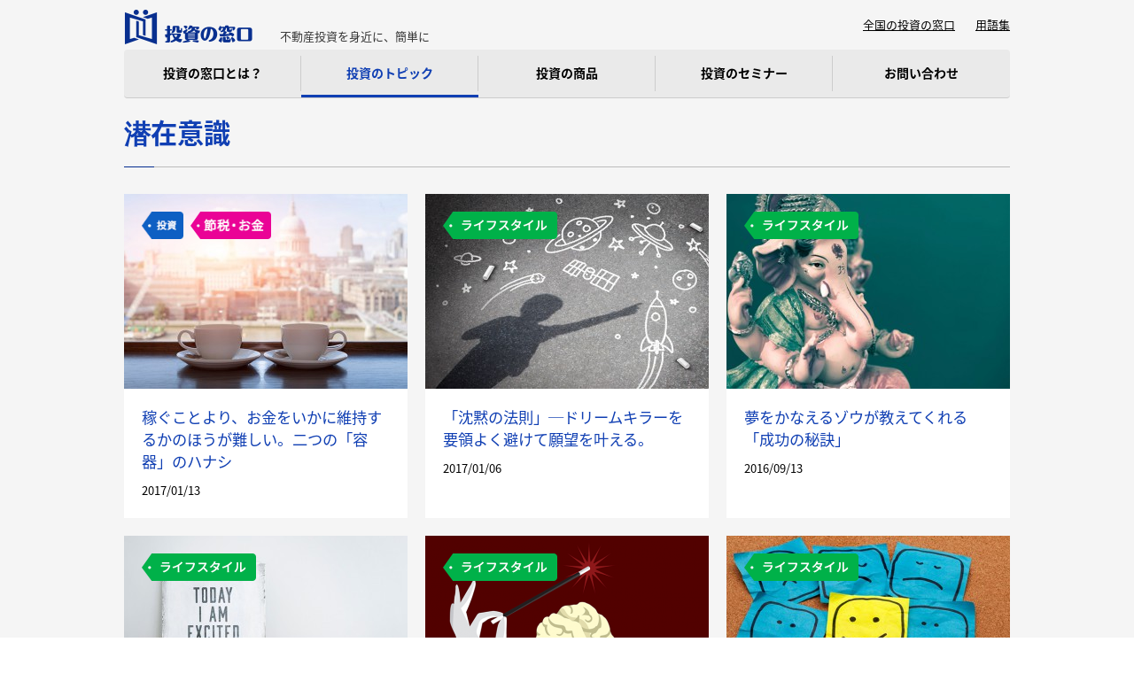

--- FILE ---
content_type: text/html; charset=UTF-8
request_url: https://fit-toushi.jp/topic_tag/%E6%BD%9C%E5%9C%A8%E6%84%8F%E8%AD%98/
body_size: 8929
content:

<!doctype html>
<html lang="ja">
<head>
	<meta charset="UTF-8">
	<!--[if lt IE 9]>
	<meta http-equiv="X-UA-Compatible" content="IE=edge,chrome=1">
	<![endif]-->

	<meta name="viewport" content="width=device-width, initial-scale=1, minimum-scale=1">

	<!--[if lt IE 9]>
	<script src="http://html5shim.googlecode.com/svn/trunk/html5.js"></script>
	<![endif]-->


	<!--[if lt IE 9]>
	<script src="http://css3-mediaqueries-js.googlecode.com/svn/trunk/css3-mediaqueries.js"></script>
	<![endif]-->


	<link rel="stylesheet" type="text/css" href="https://fit-toushi.jp/wordpress/wp-content/themes/fit/css/style.css?20191028" media="all" />
	<link rel="stylesheet" type="text/css" href="https://fit-toushi.jp/wordpress/wp-content/themes/fit/css/footerBanner.css" media="all" />

		
	
<script src="https://use.typekit.net/aqi3abf.js"></script>
<script>try{Typekit.load({ async: true });}catch(e){}</script>


<!-- This site is optimized with the Yoast SEO plugin v5.4 - https://yoast.com/wordpress/plugins/seo/ -->
<title>潜在意識 アーカイブ - 投資の窓口</title>
<link rel="canonical" href="https://fit-toushi.jp/topic_tag/%e6%bd%9c%e5%9c%a8%e6%84%8f%e8%ad%98/" />
<link rel="next" href="https://fit-toushi.jp/topic_tag/%e6%bd%9c%e5%9c%a8%e6%84%8f%e8%ad%98/page/2/" />
<meta property="og:locale" content="ja_JP" />
<meta property="og:type" content="object" />
<meta property="og:title" content="潜在意識 アーカイブ - 投資の窓口" />
<meta property="og:url" content="https://fit-toushi.jp/topic_tag/%e6%bd%9c%e5%9c%a8%e6%84%8f%e8%ad%98/" />
<meta property="og:site_name" content="投資の窓口" />
<meta property="og:image" content="https://fit-toushi.jp/wordpress/wp-content/uploads/2015/04/ogp.png" />
<meta name="twitter:card" content="summary" />
<meta name="twitter:title" content="潜在意識 アーカイブ - 投資の窓口" />
<meta name="twitter:image" content="https://fit-toushi.jp/wordpress/wp-content/uploads/2015/04/ogp.png" />
<script type='application/ld+json'>{"@context":"http:\/\/schema.org","@type":"WebSite","@id":"#website","url":"https:\/\/fit-toushi.jp\/","name":"\u6295\u8cc7\u306e\u7a93\u53e3","potentialAction":{"@type":"SearchAction","target":"https:\/\/fit-toushi.jp\/?s={search_term_string}","query-input":"required name=search_term_string"}}</script>
<!-- / Yoast SEO plugin. -->

<link rel='dns-prefetch' href='//s.w.org' />
<link rel="alternate" type="application/rss+xml" title="投資の窓口 &raquo; 潜在意識  のフィード" href="https://fit-toushi.jp/topic_tag/%e6%bd%9c%e5%9c%a8%e6%84%8f%e8%ad%98/feed/" />
		<script type="text/javascript">
			window._wpemojiSettings = {"baseUrl":"https:\/\/s.w.org\/images\/core\/emoji\/2.3\/72x72\/","ext":".png","svgUrl":"https:\/\/s.w.org\/images\/core\/emoji\/2.3\/svg\/","svgExt":".svg","source":{"concatemoji":"https:\/\/fit-toushi.jp\/wordpress\/wp-includes\/js\/wp-emoji-release.min.js?ver=4.8.1"}};
			!function(a,b,c){function d(a){var b,c,d,e,f=String.fromCharCode;if(!k||!k.fillText)return!1;switch(k.clearRect(0,0,j.width,j.height),k.textBaseline="top",k.font="600 32px Arial",a){case"flag":return k.fillText(f(55356,56826,55356,56819),0,0),b=j.toDataURL(),k.clearRect(0,0,j.width,j.height),k.fillText(f(55356,56826,8203,55356,56819),0,0),c=j.toDataURL(),b===c&&(k.clearRect(0,0,j.width,j.height),k.fillText(f(55356,57332,56128,56423,56128,56418,56128,56421,56128,56430,56128,56423,56128,56447),0,0),b=j.toDataURL(),k.clearRect(0,0,j.width,j.height),k.fillText(f(55356,57332,8203,56128,56423,8203,56128,56418,8203,56128,56421,8203,56128,56430,8203,56128,56423,8203,56128,56447),0,0),c=j.toDataURL(),b!==c);case"emoji4":return k.fillText(f(55358,56794,8205,9794,65039),0,0),d=j.toDataURL(),k.clearRect(0,0,j.width,j.height),k.fillText(f(55358,56794,8203,9794,65039),0,0),e=j.toDataURL(),d!==e}return!1}function e(a){var c=b.createElement("script");c.src=a,c.defer=c.type="text/javascript",b.getElementsByTagName("head")[0].appendChild(c)}var f,g,h,i,j=b.createElement("canvas"),k=j.getContext&&j.getContext("2d");for(i=Array("flag","emoji4"),c.supports={everything:!0,everythingExceptFlag:!0},h=0;h<i.length;h++)c.supports[i[h]]=d(i[h]),c.supports.everything=c.supports.everything&&c.supports[i[h]],"flag"!==i[h]&&(c.supports.everythingExceptFlag=c.supports.everythingExceptFlag&&c.supports[i[h]]);c.supports.everythingExceptFlag=c.supports.everythingExceptFlag&&!c.supports.flag,c.DOMReady=!1,c.readyCallback=function(){c.DOMReady=!0},c.supports.everything||(g=function(){c.readyCallback()},b.addEventListener?(b.addEventListener("DOMContentLoaded",g,!1),a.addEventListener("load",g,!1)):(a.attachEvent("onload",g),b.attachEvent("onreadystatechange",function(){"complete"===b.readyState&&c.readyCallback()})),f=c.source||{},f.concatemoji?e(f.concatemoji):f.wpemoji&&f.twemoji&&(e(f.twemoji),e(f.wpemoji)))}(window,document,window._wpemojiSettings);
		</script>
		<style type="text/css">
img.wp-smiley,
img.emoji {
	display: inline !important;
	border: none !important;
	box-shadow: none !important;
	height: 1em !important;
	width: 1em !important;
	margin: 0 .07em !important;
	vertical-align: -0.1em !important;
	background: none !important;
	padding: 0 !important;
}
</style>
<link rel='stylesheet' id='yarppWidgetCss-css'  href='https://fit-toushi.jp/wordpress/wp-content/plugins/yet-another-related-posts-plugin/style/widget.css?ver=4.8.1' type='text/css' media='all' />
<link rel='stylesheet' id='contact-form-7-css'  href='https://fit-toushi.jp/wordpress/wp-content/plugins/contact-form-7/includes/css/styles.css?ver=4.9' type='text/css' media='all' />
<link rel='stylesheet' id='contact-form-7-confirm-css'  href='https://fit-toushi.jp/wordpress/wp-content/plugins/contact-form-7-add-confirm/includes/css/styles.css?ver=4.8' type='text/css' media='all' />
<link rel='stylesheet' id='wordpress-popular-posts-css'  href='https://fit-toushi.jp/wordpress/wp-content/plugins/wordpress-popular-posts/style/wpp.css?ver=3.3.4' type='text/css' media='all' />
<script type='text/javascript' src='https://fit-toushi.jp/wordpress/wp-includes/js/jquery/jquery.js?ver=1.12.4'></script>
<script type='text/javascript' src='https://fit-toushi.jp/wordpress/wp-includes/js/jquery/jquery-migrate.min.js?ver=1.4.1'></script>
<link rel='https://api.w.org/' href='https://fit-toushi.jp/wp-json/' />
<link rel="EditURI" type="application/rsd+xml" title="RSD" href="https://fit-toushi.jp/wordpress/xmlrpc.php?rsd" />
<link rel="wlwmanifest" type="application/wlwmanifest+xml" href="https://fit-toushi.jp/wordpress/wp-includes/wlwmanifest.xml" /> 
<meta name="generator" content="WordPress 4.8.1" />
<script src="//www.google.com/recaptcha/api.js"></script>
<script type="text/javascript">
jQuery(function() {
	// reCAPTCHAの挿入
	jQuery( '.mw_wp_form_input input[type="submit"]' ).before( '<div data-callback="syncerRecaptchaCallback" data-sitekey="6LcbAC4UAAAAADmHXdhVsqxNKt7uQNEnB2Bhxyfy" class="g-recaptcha"></div>' );
	// [入力画面] inputやボタンをdisabledに
	jQuery( '.mw_wp_form_input button, .mw_wp_form_input input[type="submit"]' ).attr( "disabled", "disabled" );
	// [確認画面] disabledを外す
	jQuery( '.mw_wp_form_confirm input, .mw_wp_form_confirm select, .mw_wp_form_confirm textarea, .mw_wp_form_confirm button' ).removeAttr( 'disabled' );
});
// reCAPTCHA通過後の処理
function syncerRecaptchaCallback( code ) {
	if(code != "") {
		jQuery( '.mw_wp_form_input button, .mw_wp_form_input input[type="submit"]' ).removeAttr( 'disabled' );
	}
}
</script>
<style type="text/css">
.g-recaptcha {
	margin: 20px 0 15px;
}
</style>
		<style type="text/css">.recentcomments a{display:inline !important;padding:0 !important;margin:0 !important;}</style>
		
<!-- BEGIN: WP Social Bookmarking Light HEAD -->


<script>
    (function (d, s, id) {
        var js, fjs = d.getElementsByTagName(s)[0];
        if (d.getElementById(id)) return;
        js = d.createElement(s);
        js.id = id;
        js.src = "//connect.facebook.net/ja_JP/sdk.js#xfbml=1&version=v2.7";
        fjs.parentNode.insertBefore(js, fjs);
    }(document, 'script', 'facebook-jssdk'));
</script>

<style type="text/css">
    .wp_social_bookmarking_light{
    border: 0 !important;
    padding: 10px 0 20px 0 !important;
    margin: 0 !important;
}
.wp_social_bookmarking_light div{
    float: left !important;
    border: 0 !important;
    padding: 0 !important;
    margin: 0 5px 0px 0 !important;
    min-height: 30px !important;
    line-height: 18px !important;
    text-indent: 0 !important;
}
.wp_social_bookmarking_light img{
    border: 0 !important;
    padding: 0;
    margin: 0;
    vertical-align: top !important;
}
.wp_social_bookmarking_light_clear{
    clear: both !important;
}
#fb-root{
    display: none;
}
.wsbl_twitter{
    width: 100px;
}
.wsbl_facebook_like iframe{
    max-width: none !important;
}
</style>
<!-- END: WP Social Bookmarking Light HEAD -->
<script type="text/javascript">
jQuery(document).ready(function($) {
});
</script>
<link rel="shortcut icon" type="image/x-icon" href="/wordpress/wp-content/themes/fit/images/favicon.ico">
<link rel="icon" type="image/png" href="/wordpress/wp-content/themes/fit/images/favicon16.png" sizes="16x16">
<link rel="icon" type="image/png" href="/wordpress/wp-content/themes/fit/images/favicon32.png" sizes="32x32">
<script src="https://zipaddr.github.io/zipaddrx.js" charset="UTF-8"></script>
</head>

<body>
	<script>
	 (function(i,s,o,g,r,a,m){i['GoogleAnalyticsObject']=r;i[r]=i[r]||function(){
	 (i[r].q=i[r].q||[]).push(arguments)},i[r].l=1*new Date();a=s.createElement(o),
	 m=s.getElementsByTagName(o)[0];a.async=1;a.src=g;m.parentNode.insertBefore(a,m)
	 })(window,document,'script','//www.google-analytics.com/analytics.js','ga');

	 ga('create', 'UA-62311258-1', 'auto');
	 ga('send', 'pageview');

	</script>

	<script>
	  window.fbAsyncInit = function() {
	    FB.init({
	      appId      : '681907901936285',
	      xfbml      : true,
	      version    : 'v2.3'
	    });
	  };

	  (function(d, s, id){
	     var js, fjs = d.getElementsByTagName(s)[0];
	     if (d.getElementById(id)) {return;}
	     js = d.createElement(s); js.id = id;
	     js.src = "//connect.facebook.net/en_US/sdk.js";
	     fjs.parentNode.insertBefore(js, fjs);
	   }(document, 'script', 'facebook-jssdk'));
	</script>

	<header>
		<div class="inner">
			<h1><a href="/"><img src="https://fit-toushi.jp/wordpress/wp-content/themes/fit/images/logo_sp.png" alt="投資の窓口" width="146"></a></h1>

			

			<ul class="sp-navi" data-current="topic" data-current-sub="sub_topic">
			    <li>
		        <p><span>menu</span></p>
		        <ul>
						<li><a href="/">HOME</a></li>
						<li><a href="/about"><span>投資の窓口とは？</span></a></li>
						<li><a href="/topic"><span>投資のトピック</span></a></li>
						<li><a href="/guide"><span>商品ガイド</span></a></li>
						<li><a href="/property"><span>投資物件</span></a></li>
						<li><a href="/voice"><span>お客さまの声</span></a></li>
						<li><a href="/cases"><span>活用事例</span></a></li>
						<li><a href="/seminar"><span>投資のセミナー</span></a></li>
						<li><a href="/window"><span>全国の投資の窓口</span></a></li>
						<li><a href="/vocabulary"><span>用語集</span></a></li>
						<li><a href="https://fit-toushi.jp/inquiry/">お問い合わせ</a></li>
						<li class="sub"><a href="https://www.facebook.com/fit150go" target="_blank">Facebook公式ページ</a></li>
						<li class="sub"><a href="http://www.fit-group.jp/privacy/" target="_blank">プライバシーポリシー</a></li>
						<li class="sub"><a href="http://www.fit-group.jp/company/outline/" target="_blank">企業情報</a></li>
						</li>
		        </ul>
			    </li>
			</ul>


			<p class="lead">不動産投資を身近に、簡単に</p>
			<ul class="btns">
				<li><a href="/window">全国の投資の窓口</a></li>
				<li><a href="/vocabulary">用語集</a></li>

				<!--<li><a href="https://fit-toushi.jp/inquiry/"><img src="https://fit-toushi.jp/wordpress/wp-content/themes/fit/images/header_btn_inquiry.png" alt="header_btn_inquiry"></a></li>-->
			</ul>
		</div><!-- /.inner -->


		<nav class="global">
			<ul>
				<!--<li><a href="/"><span>Home</span></a></li>-->
				<li><a href="/about"><span>投資の窓口とは？</span></a></li>
				<li class="on"><a href="/topic"><span>投資のトピック</span></a></li>
				<li><a class="noclick"><span>投資の商品</span></a>
					<ul>
						<li><a href="/guide"><span>商品ガイド</span></a></li>
						<li><a href="/property"><span>投資物件</span></a></li>
						<li><a href="/cases"><span>活用事例</span></a></li>
						<li><a href="/voice"><span>お客さまの声</span></a></li>
					</ul>
				</li>
				<li><a href="/seminar"><span>投資のセミナー</span></a>
				</li>
				<li><a href="https://fit-toushi.jp/inquiry/"><span>お問い合わせ</span></a></li>
			</ul>
		</nav>
		<div class="contact-fixed" id="contact-fixed">
			<a href="https://fit-toushi.jp/inquiry/">
				<img src="https://fit-toushi.jp/wordpress/wp-content/themes/fit/images/header_btn_inquiry_text.png">
			</a>
		</div>

	</header>

	<section class="pageContents type_grid">
		<div class="inner">
			
			
			<h1 class="mt20">
				潜在意識			</h1>
			
			<div id="article-wrapper">
				
				
			<article>
				<a href="https://fit-toushi.jp/topic/3993/">
					<div class="tag-wrapper">
						<ul class="tag">
															 
								<li class="investment">
								<img src="https://fit-toushi.jp/wordpress/wp-content/themes/fit/images/topic_tag_investment_sp.png" alt="" height="31"></li>
															 
								<li class="money">
								<img src="https://fit-toushi.jp/wordpress/wp-content/themes/fit/images/topic_tag_money_sp.png" alt="" height="31"></li>
													</ul>
					</div>
					<dl>
						<dt class="photo">
						<img width="320" height="220" src="https://fit-toushi.jp/wordpress/wp-content/uploads/2016/10/2cups-320x220.jpg" class="attachment-topic_thumbnail size-topic_thumbnail" alt="" srcset="https://fit-toushi.jp/wordpress/wp-content/uploads/2016/10/2cups-320x220.jpg 320w, https://fit-toushi.jp/wordpress/wp-content/uploads/2016/10/2cups-220x150.jpg 220w" sizes="(max-width: 320px) 100vw, 320px" />						</dt>
						<dd class="text">稼ぐことより、お金をいかに維持するかのほうが難しい。二つの「容器」のハナシ</dd>
						<dd class="date">2017/01/13</dd>
					</dl>
				</a>
			</article>

				
			<article>
				<a href="https://fit-toushi.jp/topic/3967/">
					<div class="tag-wrapper">
						<ul class="tag">
															 
								<li class="lifestyle">
								<img src="https://fit-toushi.jp/wordpress/wp-content/themes/fit/images/topic_tag_lifestyle_sp.png" alt="" height="31"></li>
													</ul>
					</div>
					<dl>
						<dt class="photo">
						<img width="320" height="220" src="https://fit-toushi.jp/wordpress/wp-content/uploads/2016/10/dream-320x220.jpg" class="attachment-topic_thumbnail size-topic_thumbnail" alt="" srcset="https://fit-toushi.jp/wordpress/wp-content/uploads/2016/10/dream-320x220.jpg 320w, https://fit-toushi.jp/wordpress/wp-content/uploads/2016/10/dream-220x150.jpg 220w" sizes="(max-width: 320px) 100vw, 320px" />						</dt>
						<dd class="text">「沈黙の法則」─ドリームキラーを要領よく避けて願望を叶える。</dd>
						<dd class="date">2017/01/06</dd>
					</dl>
				</a>
			</article>

				
			<article>
				<a href="https://fit-toushi.jp/topic/3671/">
					<div class="tag-wrapper">
						<ul class="tag">
															 
								<li class="lifestyle">
								<img src="https://fit-toushi.jp/wordpress/wp-content/themes/fit/images/topic_tag_lifestyle_sp.png" alt="" height="31"></li>
													</ul>
					</div>
					<dl>
						<dt class="photo">
						<img width="320" height="220" src="https://fit-toushi.jp/wordpress/wp-content/uploads/2016/08/Ganapati-320x220.jpg" class="attachment-topic_thumbnail size-topic_thumbnail" alt="" srcset="https://fit-toushi.jp/wordpress/wp-content/uploads/2016/08/Ganapati-320x220.jpg 320w, https://fit-toushi.jp/wordpress/wp-content/uploads/2016/08/Ganapati-220x150.jpg 220w" sizes="(max-width: 320px) 100vw, 320px" />						</dt>
						<dd class="text">夢をかなえるゾウが教えてくれる「成功の秘訣」</dd>
						<dd class="date">2016/09/13</dd>
					</dl>
				</a>
			</article>

				
			<article>
				<a href="https://fit-toushi.jp/topic/3053/">
					<div class="tag-wrapper">
						<ul class="tag">
															 
								<li class="lifestyle">
								<img src="https://fit-toushi.jp/wordpress/wp-content/themes/fit/images/topic_tag_lifestyle_sp.png" alt="" height="31"></li>
													</ul>
					</div>
					<dl>
						<dt class="photo">
						<img width="320" height="220" src="https://fit-toushi.jp/wordpress/wp-content/uploads/2016/07/exciteabouteverything-320x220.jpg" class="attachment-topic_thumbnail size-topic_thumbnail" alt="" srcset="https://fit-toushi.jp/wordpress/wp-content/uploads/2016/07/exciteabouteverything-320x220.jpg 320w, https://fit-toushi.jp/wordpress/wp-content/uploads/2016/07/exciteabouteverything-220x150.jpg 220w" sizes="(max-width: 320px) 100vw, 320px" />						</dt>
						<dd class="text">メメント・モリ─ ポジティブに「死を意識」して、人生を思いっきり生きる</dd>
						<dd class="date">2016/07/25</dd>
					</dl>
				</a>
			</article>

				
			<article>
				<a href="https://fit-toushi.jp/topic/2987/">
					<div class="tag-wrapper">
						<ul class="tag">
															 
								<li class="lifestyle">
								<img src="https://fit-toushi.jp/wordpress/wp-content/themes/fit/images/topic_tag_lifestyle_sp.png" alt="" height="31"></li>
													</ul>
					</div>
					<dl>
						<dt class="photo">
						<img width="320" height="220" src="https://fit-toushi.jp/wordpress/wp-content/uploads/2016/07/trickyourbrain-320x220.png" class="attachment-topic_thumbnail size-topic_thumbnail" alt="" srcset="https://fit-toushi.jp/wordpress/wp-content/uploads/2016/07/trickyourbrain-320x220.png 320w, https://fit-toushi.jp/wordpress/wp-content/uploads/2016/07/trickyourbrain-220x150.png 220w" sizes="(max-width: 320px) 100vw, 320px" />						</dt>
						<dd class="text">Trick your brain! 大脳をだますのが、欲しいものを手に入れるコツ !!</dd>
						<dd class="date">2016/07/23</dd>
					</dl>
				</a>
			</article>

				
			<article>
				<a href="https://fit-toushi.jp/topic/2855/">
					<div class="tag-wrapper">
						<ul class="tag">
															 
								<li class="lifestyle">
								<img src="https://fit-toushi.jp/wordpress/wp-content/themes/fit/images/topic_tag_lifestyle_sp.png" alt="" height="31"></li>
													</ul>
					</div>
					<dl>
						<dt class="photo">
						<img width="320" height="220" src="https://fit-toushi.jp/wordpress/wp-content/uploads/2016/07/positivemind-320x220.jpg" class="attachment-topic_thumbnail size-topic_thumbnail" alt="" srcset="https://fit-toushi.jp/wordpress/wp-content/uploads/2016/07/positivemind-320x220.jpg 320w, https://fit-toushi.jp/wordpress/wp-content/uploads/2016/07/positivemind-220x150.jpg 220w" sizes="(max-width: 320px) 100vw, 320px" />						</dt>
						<dd class="text">不安を洗い流してしまおう！ポジティブな自己洗脳のススメ</dd>
						<dd class="date">2016/07/17</dd>
					</dl>
				</a>
			</article>

		
			</div><!-- /.article-wrapper -->

			<div class='wp-pagenavi'>
<span class='current'>1</span><a class="page larger" title="2ページ目" href="https://fit-toushi.jp/topic_tag/%E6%BD%9C%E5%9C%A8%E6%84%8F%E8%AD%98/page/2/">2</a><a class="nextpostslink" rel="next" href="https://fit-toushi.jp/topic_tag/%E6%BD%9C%E5%9C%A8%E6%84%8F%E8%AD%98/page/2/">次へ</a>
</div>

		</div><!-- /.inner -->
				
	</section><!-- /.pageContents -->

<aside class="slideBannerArea">
    <div class="slider">
        <ul>

            
                
                    <li>
                        <a href="https://www.fit-chintai.jp/" target="_blank">
					<img width="750" height="336" src="https://fit-toushi.jp/wordpress/wp-content/uploads/2017/07/5226ab222833964672d07dadb8bbd90d.jpg" class="attachment-full size-full" alt="" srcset="https://fit-toushi.jp/wordpress/wp-content/uploads/2017/07/5226ab222833964672d07dadb8bbd90d.jpg 750w, https://fit-toushi.jp/wordpress/wp-content/uploads/2017/07/5226ab222833964672d07dadb8bbd90d-300x134.jpg 300w" sizes="(max-width: 750px) 100vw, 750px" />				</a>
                    </li>

                    
                    <li>
                        <a href="https://www.fittoushi.com/kodatechintai/" target="_blank">
					<img width="500" height="224" src="https://fit-toushi.jp/wordpress/wp-content/uploads/2015/04/7bf72696cbf5880f5c16ebac3fd7ad4f.jpg" class="attachment-full size-full" alt="" srcset="https://fit-toushi.jp/wordpress/wp-content/uploads/2015/04/7bf72696cbf5880f5c16ebac3fd7ad4f.jpg 500w, https://fit-toushi.jp/wordpress/wp-content/uploads/2015/04/7bf72696cbf5880f5c16ebac3fd7ad4f-300x134.jpg 300w" sizes="(max-width: 500px) 100vw, 500px" />				</a>
                    </li>

                    
                    <li>
                        <a href="https://datsutanso-dekiru.jp/solar/?id=toushi" target="_blank">
					<img width="1125" height="507" src="https://fit-toushi.jp/wordpress/wp-content/uploads/2017/06/01.jpg" class="attachment-full size-full" alt="" srcset="https://fit-toushi.jp/wordpress/wp-content/uploads/2017/06/01.jpg 1125w, https://fit-toushi.jp/wordpress/wp-content/uploads/2017/06/01-300x135.jpg 300w, https://fit-toushi.jp/wordpress/wp-content/uploads/2017/06/01-768x346.jpg 768w, https://fit-toushi.jp/wordpress/wp-content/uploads/2017/06/01-1024x461.jpg 1024w" sizes="(max-width: 1125px) 100vw, 1125px" />				</a>
                    </li>

                    
                    <li>
                        <a href="/inquiry/?menu-539=加盟に関するお問い合わせ" >
					<img width="250" height="112" src="https://fit-toushi.jp/wordpress/wp-content/uploads/2016/05/banner00000.png" class="attachment-full size-full" alt="" />				</a>
                    </li>

                    
                    <li>
                        <a href="http://www.fit-group.jp/" target="_blank">
					<img width="250" height="112" src="https://fit-toushi.jp/wordpress/wp-content/uploads/2015/04/banner1-1.png" class="attachment-full size-full" alt="" />				</a>
                    </li>

                    
                        
        </ul>
    </div>
    <img class="arrow-r" src="https://fit-toushi.jp/wordpress/wp-content/themes/fit/images/arrow-rw-sp.png">
    <img class="arrow-l" src="https://fit-toushi.jp/wordpress/wp-content/themes/fit/images/arrow-lw-sp.png">
</aside>

<aside class="bannerArea sp">
    <ul>
        
            
                <li>
                    <a href="https://www.fit-chintai.jp/" target="_blank">
						<img width="750" height="336" src="https://fit-toushi.jp/wordpress/wp-content/uploads/2017/07/5226ab222833964672d07dadb8bbd90d.jpg" class="attachment-full size-full" alt="" srcset="https://fit-toushi.jp/wordpress/wp-content/uploads/2017/07/5226ab222833964672d07dadb8bbd90d.jpg 750w, https://fit-toushi.jp/wordpress/wp-content/uploads/2017/07/5226ab222833964672d07dadb8bbd90d-300x134.jpg 300w" sizes="(max-width: 750px) 100vw, 750px" />					</a>
                </li>

                
                <li>
                    <a href="https://www.fittoushi.com/kodatechintai/" target="_blank">
						<img width="500" height="224" src="https://fit-toushi.jp/wordpress/wp-content/uploads/2015/04/7bf72696cbf5880f5c16ebac3fd7ad4f.jpg" class="attachment-full size-full" alt="" srcset="https://fit-toushi.jp/wordpress/wp-content/uploads/2015/04/7bf72696cbf5880f5c16ebac3fd7ad4f.jpg 500w, https://fit-toushi.jp/wordpress/wp-content/uploads/2015/04/7bf72696cbf5880f5c16ebac3fd7ad4f-300x134.jpg 300w" sizes="(max-width: 500px) 100vw, 500px" />					</a>
                </li>

                
                <li>
                    <a href="https://datsutanso-dekiru.jp/solar/?id=toushi" target="_blank">
						<img width="1125" height="507" src="https://fit-toushi.jp/wordpress/wp-content/uploads/2017/06/01.jpg" class="attachment-full size-full" alt="" srcset="https://fit-toushi.jp/wordpress/wp-content/uploads/2017/06/01.jpg 1125w, https://fit-toushi.jp/wordpress/wp-content/uploads/2017/06/01-300x135.jpg 300w, https://fit-toushi.jp/wordpress/wp-content/uploads/2017/06/01-768x346.jpg 768w, https://fit-toushi.jp/wordpress/wp-content/uploads/2017/06/01-1024x461.jpg 1024w" sizes="(max-width: 1125px) 100vw, 1125px" />					</a>
                </li>

                
                <li>
                    <a href="/inquiry/?menu-539=加盟に関するお問い合わせ" >
						<img width="250" height="112" src="https://fit-toushi.jp/wordpress/wp-content/uploads/2016/05/banner00000.png" class="attachment-full size-full" alt="" />					</a>
                </li>

                
                <li>
                    <a href="http://www.fit-group.jp/" target="_blank">
						<img width="250" height="112" src="https://fit-toushi.jp/wordpress/wp-content/uploads/2015/04/banner1-1.png" class="attachment-full size-full" alt="" />					</a>
                </li>

                
                        </ul>
</aside>

<footer>
    <p class="catchCopy">不動産投資を身近に、簡単に</p>
    <div class="inner">
        <ul class="heightLine-footer">
            <li class="category"><a href="/topic">投資のトピック</a></li>
            <li class="tag"><span><a href="/topic_category/seminar/">セミナー</a></span><span><a href="/topic_category/investment/">投資</a></span><span><a href="/topic_category/real_estate/">不動産</a></span><span><a href="/topic_category/business/">ビジネス</a></span><span><a href="/topic_category/lifestyle/">ライフスタイル</a></span><span><a href="/topic_category/energy/">エネルギー</a></span><span><a href="/topic_category/money/">お金</a></span></li>
            <li class="category"><a href="/about">投資の窓口とは?</a></li>
            <li class="category"><a href="/guide">商品ガイド</a></li>
            <li class="category"><a href="/property">投資物件</a></li>
        </ul>
        <ul class="heightLine-footer">
            <li class="category"><a href="/window">全国の投資の窓口</a></li>
            <li class="category"><a href="/cases">活用事例</a></li>
            <li class="category"><a href="/vocabulary">用語集</a></li>
            <li class="category window"><a href="http://www.fit-group.jp/voice/voice_type/investment/" target="_blank">お客さまの声</a></li>
        </ul>
        <ul class="heightLine-footer">
            <li class="category window"><a href="http://www.fit-group.jp/privacy/" target="_blank">プライバシーポリシー</a></li>
            <li class="category window"><a href="http://www.fit-group.jp/company/outline/" target="_blank">企業情報</a></li>
            <li class="facebook"><a href="https://www.facebook.com/fit150go" target="_blank">Facebook公式ページ</a></li>
            <li class="category window"><a href="https://fit-toushi.jp/inquiry/?menu-539=加盟に関するお問い合わせ" target="_blank"><img src="https://fit-toushi.jp/wordpress/wp-content/themes/fit/images/img_toushi_fc.jpg" alt="投資の窓口 FC加盟店募集" width="252" height="55"></a></li>
        </ul>
    </div>
    <!-- /.inner -->
    <div class="company">
        <div class="inner">
            <div class="logo"><a href="http://www.fit-group.jp" target="_blank"><img src="https://fit-toushi.jp/wordpress/wp-content/themes/fit/images/logo_fit_2019.png" alt="logo_fit" width="118" height="40" class="pc"><img src="https://fit-toushi.jp/wordpress/wp-content/themes/fit/images/logo_fit_sp_2019.png" alt="株式会社フィット" width="118" height="40" class="sp"></a></div>
            <!-- /.logo -->
            <div class="copyRight">Copyright &copy; Fit Corporation All Rights Reserved.</div>
        </div>
        <!-- /.inner -->
    </div>
    <!-- /.company -->
</footer>


<script src="https://fit-toushi.jp/wordpress/wp-content/themes/fit/js/jquery-1.10.1.min.js" type="text/javascript"></script>
<script src="https://fit-toushi.jp/wordpress/wp-content/themes/fit/js/jquery.easing.1.3.js" type="text/javascript"></script>
<script type="text/javascript" src="https://fit-toushi.jp/wordpress/wp-content/themes/fit/js/script.js"></script>
<script type="text/javascript" src="https://fit-toushi.jp/wordpress/wp-content/themes/fit/js/heightline.js"></script>
<script type="text/javascript" src="https://fit-toushi.jp/wordpress/wp-content/themes/fit/js/footerBanner.js"></script>
<script type="text/javascript" src="https://fit-toushi.jp/wordpress/wp-content/themes/fit/js/rollover.js"></script>

        <script type="text/javascript" src="https://fit-toushi.jp/wordpress/wp-content/themes/fit/js/jquery.matchHeight-min.js"></script>
        <script type="text/javascript">
            $(function () {
                $('#article-wrapper article').matchHeight();
            });
        </script>
                            <!--[if (gte IE 6)&(lte IE 8)]><script src="https://fit-toushi.jp/wordpress/wp-content/themes/fit/js/selectivizr.js"></script><![endif]-->

                    <!--郵便番号自動入力用js	 -->
                    <script src="http://ajaxzip3.googlecode.com/svn/trunk/ajaxzip3/ajaxzip3.js" charset="UTF-8"></script>
                    <script type="text/JavaScript">
                        jQuery(function(){ jQuery('#zip-btn').click(function(event){ AjaxZip3.zip2addr('text-995','','text-329','text-329'); return false; }) })
                    </script>


                    <!-- Google Tag Manager -->
                    <noscript>
                        <iframe src="//www.googletagmanager.com/ns.html?id=GTM-5N2JSV" height="0" width="0" style="display:none;visibility:hidden"></iframe>
                    </noscript>
                    <script>
                        (function (w, d, s, l, i) {
                            w[l] = w[l] || [];
                            w[l].push({
                                'gtm.start': new Date().getTime(),
                                event: 'gtm.js'
                            });
                            var f = d.getElementsByTagName(s)[0],
                                j = d.createElement(s),
                                dl = l != 'dataLayer' ? '&l=' + l : '';
                            j.async = true;
                            j.src =
                                '//www.googletagmanager.com/gtm.js?id=' + i + dl;
                            f.parentNode.insertBefore(j, f);
                        })(window, document, 'script', 'dataLayer', 'GTM-5N2JSV');
                    </script>
                    <!-- End Google Tag Manager -->


                    <!--------------------- ヒートマップタグ　ここから ----------------------------->

                    <script type="text/javascript">
                        window._pt_lt = new Date().getTime();

                        window._pt_sp_2 = [];

                        _pt_sp_2.push('setAccount,28647d9f');

                        var _protocol = (("https:" == document.location.protocol) ? " https://" : " http://");

                        (function () {

                            var atag = document.createElement('script');
                            atag.type = 'text/javascript';
                            atag.async = true;

                            atag.src = _protocol + 'js.ptengine.jp/pta.js';

                            var stag = document.createElement('script');
                            stag.type = 'text/javascript';
                            stag.async = true;

                            stag.src = _protocol + 'js.ptengine.jp/pts.js';

                            var s = document.getElementsByTagName('script')[0];

                            s.parentNode.insertBefore(atag, s);
                            s.parentNode.insertBefore(stag, s);

                        })();
                    </script>

                    <!--------------------- ヒートマップタグ　ここまで ----------------------------->


                    
<!-- BEGIN: WP Social Bookmarking Light FOOTER -->
    <script>!function(d,s,id){var js,fjs=d.getElementsByTagName(s)[0],p=/^http:/.test(d.location)?'http':'https';if(!d.getElementById(id)){js=d.createElement(s);js.id=id;js.src=p+'://platform.twitter.com/widgets.js';fjs.parentNode.insertBefore(js,fjs);}}(document, 'script', 'twitter-wjs');</script>

    <script src="https://apis.google.com/js/platform.js" async defer>
        {lang: "ja"}
    </script>

<!-- END: WP Social Bookmarking Light FOOTER -->
<script type='text/javascript'>
/* <![CDATA[ */
var wpcf7 = {"apiSettings":{"root":"https:\/\/fit-toushi.jp\/wp-json\/contact-form-7\/v1","namespace":"contact-form-7\/v1"},"recaptcha":{"messages":{"empty":"\u3042\u306a\u305f\u304c\u30ed\u30dc\u30c3\u30c8\u3067\u306f\u306a\u3044\u3053\u3068\u3092\u8a3c\u660e\u3057\u3066\u304f\u3060\u3055\u3044\u3002"}}};
/* ]]> */
</script>
<script type='text/javascript' src='https://fit-toushi.jp/wordpress/wp-content/plugins/contact-form-7/includes/js/scripts.js?ver=4.9'></script>
<script type='text/javascript' src='https://fit-toushi.jp/wordpress/wp-includes/js/jquery/jquery.form.min.js?ver=3.37.0'></script>
<script type='text/javascript' src='https://fit-toushi.jp/wordpress/wp-content/plugins/contact-form-7-add-confirm/includes/js/scripts.js?ver=4.8'></script>
<script type='text/javascript' src='https://fit-toushi.jp/wordpress/wp-includes/js/wp-embed.min.js?ver=4.8.1'></script>
                        </body>

                        </html>

--- FILE ---
content_type: text/css
request_url: https://fit-toushi.jp/wordpress/wp-content/themes/fit/css/style.css?20191028
body_size: 20856
content:
@charset "UTF-8";

/*-----------------------------------------------------	*/


/*	reset					*/


/*-----------------------------------------------------	*/


/* --HTML-- */

html {
    background: #fff;
    color: #343434;
    overflow-y: scroll;
}


/* --BODY-- */

body {
    margin: 0;
    overflow: visible;
    padding: 0;
}


/* for IE7 */

* + html body {
    /* font-family:'メイリオ'; */
}


/* --OTHER TAGS-- */

a img,
fieldset,
img {
    border: 0;
}

blockquote,
dd,
div,
dl,
dt,
fieldset,
form,
h1,
h2,
h3,
h4,
h5,
h6,
input,
li,
ol,
p,
pre,
select,
span,
textarea,
td,
th,
ul {
    margin: 0;
    padding: 0;
}

abbr,
acronym {
    border: 0;
}

address,
caption,
cite,
code,
dfn,
em,
th,
strong,
var {
    font-style: normal;
    font-weight: normal;
}

caption,
th {
    text-align: left;
}

code,
kbd,
pre,
samp,
tt {
    font-family: monospace;
    line-height: 100%;
}

h1,
h2,
h3,
h4,
h5,
h6 {
    font-weight: normal;
}

input,
select,
textarea {
    font-family: 'Lucida Grande', Arial, Helvetica, Verdana, sans-serif;
}

input:-webkit-autofill {
    -webkit-box-shadow: 0 0 0px 1000px white inset;
}

ol,
ul {
    list-style: none;
}

q:before,
q:after {
    content: '';
}

table {
    border-collapse: collapse;
    border-spacing: 0;
    font-size: 100%;
}

img {
    vertical-align: middle;
}

body {
    font: 13px/1.231 Verdana, Arial, sans-serif;
    *font-size: small;
    *font: x-small;
}


/* select,input,button,textarea,button{font:99% arial,helvetica,clean,sans-serif;} */

table {
    font-size: inherit;
    font: 100%;
}

pre,
code,
kbd,
samp,
tt {
    font-family: monospace;
    *font-size: 108%;
    line-height: 1;
}

* html body {
    font-family: 'ＭＳ Ｐゴシック', sans-serif;
}

*:first-child + html body {
    font-family: 'ＭＳ Ｐゴシック', sans-serif;
}

a {
    text-decoration: none;
}

p,
dt,
dd {
    line-height: 1.7;
}

blockquote {
    border-left: 6px solid #e6e6e6;
    margin-left: 1rem;
    padding-left: 1rem;
}


/* 10px = 77% 11px = 85% 12px = 93% 13px = 100%
14px = 108% 15px = 116% 16px = 123.1% 17px = 131%
18px = 138.5% 19px = 146.5% 20px = 153.9% 21px = 161.6%
22px = 167% 23px = 174% 24px = 182% 25px = 189% 26px = 197% */

.mt0 {
    margin-top: 0px !important;
}


.mt10 {
    margin-top: 10px !important;
}

.mt20 {
    margin-top: 20px !important;
}

.mt30 {
    margin-top: 30px !important;
}

.mt40 {
    margin-top: 40px !important;
}

.mt50 {
    margin-top: 50px !important;
}

.mb20 {
    margin-bottom: 20px !important;
}

.mb30 {
    margin-bottom: 30px !important;
}

.mb40 {
    margin-bottom: 40px !important;
}

.mb50 {
    margin-bottom: 50px !important;
}

.mb3em {
    margin-bottom: 3em !important;
}

.mb4em {
    margin-bottom: 4em !important;
}

.fs-xs {
    font-size: 11px !important;
}
.fs-s {
    font-size: 12px !important;
}

/*
.sample {  
    background: url(../images/mark.gif) no-repeat;  
}  
*/


/*
.sample{
    background: rgba(#000,0.7);
}
.sample{
    @include border-radius(3px 3px 0 0);
    @include box-shadow(#000 1px 1px 1px 1px inset);
    @include text-shadow(#000 1px 1px 1px);
    @include inline-block;
    @include opacity(0.7);
    @include background-size(100px 50px);
    @include box-sizing(boreder-box);
    @include transform(rotate(45deg));
}

@extend
.sample_style{
    background: #FFF;
    color: #000;
}
.sampleA{
    @extend .sample_style;
    width: 500px;
}

*/


/*---------------------
    common
--------------------- */

body {
    background: #f5f5f5;
    min-width: 1124px;
    font-family: "source-han-sans-japanese", sans-serif;
}

@media only screen and (min-width: 500px) and (max-width: 787px) {
    body {
        width: 100%;
        -moz-box-sizing: border-box;
        -webkit-box-sizing: border-box;
        box-sizing: border-box;
    }
}

@media only screen and (max-width: 499px) {
    body {
        width: 100%;
        -moz-box-sizing: border-box;
        -webkit-box-sizing: border-box;
        box-sizing: border-box;
    }
}

@media only screen and (max-width: 499px) {
    body {
        min-width: 100%;
    }
}

@media only screen and (min-width: 500px) and (max-width: 787px) {
    body {
        min-width: 100%;
    }
}

a {
    color: #000;
}

@media only screen and (min-width: 788px) {
    .sp {
        display: none;
    }
}

@media only screen and (max-width: 499px) {
    .pc {
        display: none;
    }
}

@media only screen and (min-width: 500px) and (max-width: 787px) {
    .pc {
        display: none;
    }
}

header {
}

@media only screen and (min-width: 788px) {
    header {
        min-width: 1124px;
    }
}

@media only screen and (min-width: 500px) and (max-width: 787px) {
    header h1 {
        padding: 10px 0;
        width: 90%;
        margin: 0 auto;
    }
}

@media only screen and (max-width: 499px) {
    header h1 {
        padding: 10px 0;
        width: 90%;
        margin: 0 auto;
    }
}

header .inner {
    overflow: hidden;
    *zoom: 1;
    width: 1000px;
    margin: 0 auto;
}

@media only screen and (min-width: 500px) and (max-width: 787px) {
    header .inner {
        margin: 0 auto;
        width: 90%;
        -moz-box-sizing: border-box;
        -webkit-box-sizing: border-box;
        box-sizing: border-box;
    }
}

@media only screen and (max-width: 499px) {
    header .inner {
        margin: 0 auto;
        width: 90%;
        -moz-box-sizing: border-box;
        -webkit-box-sizing: border-box;
        box-sizing: border-box;
    }
}

header .inner h1 {
    margin-top: 10px;
    float: left;
}

@media only screen and (min-width: 500px) and (max-width: 787px) {
    header .inner h1 {
        margin-left: 0px;
        margin-top: 10px;
        margin-bottom: 0px;
        float: none;
    }
}

@media only screen and (max-width: 499px) {
    header .inner h1 {
        margin-left: 10px;
        margin-top: 0;
        margin-bottom: 10px;
        float: none;
    }
}

@media only screen and (min-width: 788px) {
    header .inner h1 img.sp {
        display: none;
    }
}

@media only screen and (min-width: 500px) and (max-width: 787px) {
    header .inner h1 img.sp {
        display: none;
    }
}

@media only screen and (max-width: 499px) {
    header .inner h1 img.pc {
        display: none;
    }
    header .inner h1 img.sp {
        width: 112px;
    }
}

header .inner p.lead {
    margin-top: 10px;
    float: left;
    padding: 20px 0 0 30px;
}

@media only screen and (max-width: 499px) {
    header .inner p.lead {
        display: none;
    }
}

@media only screen and (min-width: 500px) and (max-width: 787px) {
    header .inner p.lead {
        display: none;
    }
}

header .inner ul.btns {
    padding: 20px 0 20px 0;
    float: right;
}

@media only screen and (max-width: 499px) {
    header .inner ul.btns {
        display: none;
    }
}

@media only screen and (min-width: 500px) and (max-width: 787px) {
    header .inner ul.btns {
        display: none;
    }
}

header .inner ul.btns li {
    display: inline-block;
    margin-left: 20px;
    text-decoration: underline;
}

header .inner ul.btns li a {
    opacity: 1.0;
    transition: all 0.2s ease;
}

header .inner ul.btns li a:hover {
    opacity: 0.7;
    transition: color 0.2s ease;
    filter: progid: DXImageTransform.Microsoft.Alpha(Opacity=70);
    opacity: 0.7;
}

header nav.global {
    /*---------------------
    ナビフルバージョン
  
  ul {
    width: $base_width;
    margin: 0 auto;
    display: table;
    @include border-radius(4px);
    background: #eaeaea;
    border-bottom: 1px solid #ccc;
    @include w90;
    li {
        display:table-cell;
        width: 125px;
        text-align: center;
        vertical-align: middle;
        font-family: $ff-NotoB;
        @include fs-M;
        &:last-child {
            a {
                span {
                    border-right: 0;
                }
            }
            &:hover {
                color: #999;
            }
        }
        &.on {
            a {
                color: $c-main;
                border-bottom: 3px solid $c-main;
                padding: 7px 0 4px;
            }
        }
        a {
            display:table-cell;
            color: $c-txt;
            width: 125px;
            padding: 7px 0;
            @include box-sizing(border-box);
            &:hover {
                color: $c-main;
                border-bottom: 3px solid $c-main;
                padding: 7px 0 4px;
            }
            span {
                vertical-align: middle;
                display:table-cell;
                width: 125px;
                height: 40px;
                text-align: center;
                border-right: 1px solid #ccc;
            }
        }
        &.grayout {
            a {
                color: #999;
                cursor: default;
                &:hover {
                    color: #999 !important;
                    border-bottom: none !important;
                    border-bottom: 3px solid #eaeaea !important;
                }
            }
        }
    }
  }
  --------------------- */
}

@media only screen and (min-width: 500px) and (max-width: 787px) {
    header nav.global {
        display: none;
    }
}

@media only screen and (max-width: 499px) {
    header nav.global {
        display: none;
    }
}

header nav.global ul {
    width: 1000px;
    margin: 0 auto;
    display: table;
    -moz-border-radius: 4px;
    -webkit-border-radius: 4px;
    border-radius: 4px;
    background: #eaeaea;
    border-bottom: 1px solid #ccc;
}

@media only screen and (min-width: 500px) and (max-width: 787px) {
    header nav.global ul {
        margin: 0 auto;
        width: 90%;
        -moz-box-sizing: border-box;
        -webkit-box-sizing: border-box;
        box-sizing: border-box;
    }
}

@media only screen and (max-width: 499px) {
    header nav.global ul {
        margin: 0 auto;
        width: 90%;
        -moz-box-sizing: border-box;
        -webkit-box-sizing: border-box;
        box-sizing: border-box;
    }
}

header nav.global ul li {
    display: table-cell;
    width: 200px;
    text-align: center;
    vertical-align: middle;
    font-weight: bold;
    font-size: 108%;
}

@media only screen and (max-width: 499px) {
    header nav.global ul li {
        font-size: 93%;
    }
}

@media only screen and (min-width: 500px) and (max-width: 787px) {
    header nav.global ul li {
        font-size: 93%;
    }
}

header nav.global ul li:last-child a span {
    border-right: 0;
}

header nav.global ul li:last-child:hover {
    color: #999;
}

header nav.global ul li.on a {
    color: #103fb3;
    border-bottom: 3px solid #103fb3;
    padding: 7px 0 4px;
}

header nav.global ul li a {
    display: table-cell;
    color: #000;
    width: 200px;
    padding: 7px 0;
    -moz-box-sizing: border-box;
    -webkit-box-sizing: border-box;
    box-sizing: border-box;
}


header nav.global ul li a:hover {
    color: #103fb3;
    border-bottom: 3px solid #103fb3;
    padding: 7px 0 4px;
}

header nav.global ul li a span {
    vertical-align: middle;
    display: table-cell;
    width: 200px;
    height: 40px;
    text-align: center;
    border-right: 1px solid #ccc;
}

header nav.global ul li.grayout a {
    color: #999;
    cursor: default;
}

header nav.global ul li.grayout a:hover {
    color: #999 !important;
    border-bottom: none !important;
    border-bottom: 3px solid #eaeaea !important;
}

/* sub-nav */
header nav.global ul li .noclick {
    cursor: default;
}

header nav.global ul > li ul {
    position: absolute;
    padding: 0;
    top: 115px;
    border-bottom: 1px #ccc solid;
    background: #eaeaea;
    width: 1000px;
    z-index: 2;
    text-align: center;
    height: 20px;
    border-radius: 4px;
    margin-left: -400px;
}


@media only screen and (min-width: 788px) {
    header nav.global ul > li ul {
        min-width: 1000px;
    }
}

header nav.global ul > li ul li {
    display: inline-block;
    float: none;
    padding: 0 px;
}

header nav.global ul > li ul li:first-child {
    border-left: none;
}


header nav.global ul > li ul li a {
    display: inline-block;
    color: #343434 !important;
    border-bottom: 0 !important;

}

header nav.global ul > li ul li a:hover {
    border-bottom: none !important;
    color: #103fb3 !important;
}

header nav.globalul > li ul li.current {
    border-bottom: none;
    color: #0390d5;
}


header nav.global ul > li ul li.current a {
    color: #0390d5;
}

/* sub-nav  end */

header .contact-fixed {
    display: none;
    position: fixed;
    top: 0;
    left: 0;
    width: 100%;
    z-index: 9999;
}
header .contact-fixed a {
    display: block;
    background-color: #103fb3;
    text-align: center;
    padding: 15px 0;
}
header .contact-fixed img {
    height: 20px;
}
header .contact-fixed a:hover img {
    opacity: 0.7;    
}
header .contact-fixed.show {
    display: block;
}
@media only screen and (min-width: 788px) {
    ul.sp-navi {
        display: none;
    }
}

ul.sp-navi ul {
    display: none;
    background: #103fb3;
    width: 100%;
}

ul.sp-navi ul li.grayout a {
    color: #999;
}

ul.sp-navi.company > li ul li.company ul {
    display: block;
}

ul.sp-navi > li p {
    background: url(../images/icon-menu.png) no-repeat right center;
    background-size: 25px 22px;
    font-size: 1px;
    line-height: 28px;
    height: 22px;
    width: 25px;
    text-indent: -9999px;
    position: absolute;
    top: 20px;
    right: 10px;
}

@media only screen and (min-width: 500px) and (max-width: 787px) {
    ul.sp-navi > li p {
        top: 30px;
        right: 30px;
    }
}

ul.sp-navi > li p span {
    display: block;
    padding: 10px;
    background-image: url(../img/open.png);
}

ul.sp-navi > li p span.open {
    background-image: url(../img/close.png);
}

ul.sp-navi > li ul {
    /*
  			margin-top: 70px;
  			position: absolute;
  			top: 0;
  			left: 0;
  			z-index: 2;
  */
}

ul.sp-navi > li ul li a {
    display: block;
    background: url(../images/arrow-rw-sp.png) no-repeat 98% center;
    background-size: 9px 15px;
    color: #fff;
    font-size: 108%;
    padding: 10px 10px;
}

@media only screen and (min-width: 500px) and (max-width: 787px) {
    ul.sp-navi > li ul li a {
        padding: 15px 10px;
    }
}

ul.sp-navi > li ul li a.open {
    background: url(../images/arrow-bw-sp.png) no-repeat 98% center;
    background-size: 15px 9px;
}

ul.sp-navi > li ul li a.open.current {
    background: #103fb3 url(../images/arrow-bw-sp.png) no-repeat 98% center;
    background-size: 15px 9px;
    background-color: #f5f5f5;
    color: #0d7cc3;
}

ul.sp-navi > li ul li ul {
    display: none;
}

ul.sp-navi > li ul li ul li a {
    color: #333;
    background: #f5f5f5 url(../images/arrow-rb-sp.png) no-repeat 98% center;
    background-size: 9px 15px;
    border-top: 1px solid #ccc;
    padding-left: 1.5em;
}

ul.sp-navi > li ul li.sub {
    display: inline-block;
    width: 49%;
    background: none;
}

ul.sp-navi > li ul li.sub a {
    background: none;
    font-size: 93%;
}

section > .inner {
    width: 1000px;
    margin: 0 auto;
}

@media only screen and (min-width: 500px) and (max-width: 787px) {
    section > .inner {
        margin: 0 auto;
        width: 90%;
        -moz-box-sizing: border-box;
        -webkit-box-sizing: border-box;
        box-sizing: border-box;
    }
}

@media only screen and (max-width: 499px) {
    section > .inner {
        margin: 0 auto;
        width: 90%;
        -moz-box-sizing: border-box;
        -webkit-box-sizing: border-box;
        box-sizing: border-box;
    }
}

.pageContents {
    font-size: 108%;
}

@media only screen and (max-width: 499px) {
    .pageContents {
        font-size: 93%;
    }
}

@media only screen and (min-width: 500px) and (max-width: 787px) {
    .pageContents {
        font-size: 93%;
    }
}

.pageContents > .inner nav.topic {
    text-align: center;
    margin-top: 1em;
    margin-bottom: 1em;
}

@media only screen and (min-width: 500px) and (max-width: 787px) {
    .pageContents > .inner nav.topic {
        margin-top: 1em;
        margin-bottom: 0.5em;
    }
}

@media only screen and (max-width: 499px) {
    .pageContents > .inner nav.topic {
        margin-top: 1em;
        margin-bottom: 0.5em;
    }
}

.pageContents > .inner nav.topic li {
    margin: 0.5em 0.3em;
    display: inline-block;
    opacity: 1.0;
    transition: all 0.2s ease;
}

.pageContents > .inner nav.topic li.recomend {
    display: none;
}

.pageContents > .inner nav.topic li:hover {
    opacity: 0.7;
    transition: color 0.2s ease;
    filter: progid: DXImageTransform.Microsoft.Alpha(Opacity=70);
    opacity: 0.7;
}

@media only screen and (min-width: 500px) and (max-width: 787px) {
    .pageContents > .inner nav.topic li {
        margin: 0 0.3em 1em;
    }
}

@media only screen and (max-width: 499px) {
    .pageContents > .inner nav.topic li {
        margin: 0 0 1em;
    }
}

.pageContents > .inner nav.breadCrumb {
    overflow: hidden;
    *zoom: 1;
}

@media only screen and (min-width: 500px) and (max-width: 787px) {
    .pageContents > .inner nav.breadCrumb {
        margin-top: 1em;
        margin-bottom: 0.5em;
    }
}

@media only screen and (max-width: 499px) {
    .pageContents > .inner nav.breadCrumb {
        margin-top: 1em;
        margin-bottom: 0.5em;
    }
}

.pageContents > .inner nav.breadCrumb ul {
    float: left;
    margin: 2em 0;
}

@media only screen and (max-width: 499px) {
    .pageContents > .inner nav.breadCrumb ul {
        margin: 0;
    }
}

.pageContents > .inner nav.breadCrumb ul li {
    display: inline-block;
    display: inline-block;
    opacity: 1.0;
    transition: all 0.2s ease;
}

.pageContents > .inner nav.breadCrumb ul li a {
    color: #103fb3;
}

.pageContents > .inner nav.breadCrumb ul li.recomend {
    display: none;
}

.pageContents > .inner nav.breadCrumb ul li:hover {
    opacity: 0.7;
    transition: color 0.2s ease;
    filter: progid: DXImageTransform.Microsoft.Alpha(Opacity=70);
    opacity: 0.7;
}

@media only screen and (min-width: 500px) and (max-width: 787px) {
    .pageContents > .inner nav.breadCrumb ul li {
        margin: 0 0.3em 1em;
    }
}

@media only screen and (max-width: 499px) {
    .pageContents > .inner nav.breadCrumb ul li {
        margin: 0 0 1em;
    }
}

.pageContents > .inner > h1 {
    font-size: 215.4%;
    font-weight: bold;
    padding-bottom: 0.7em;
    margin-bottom: 1em;
    color: #103fb3;
    background: url(../images/title-border.png) no-repeat bottom left;
}

@media only screen and (max-width: 499px) {
    .pageContents > .inner > h1 {
        font-size: 138.5%;
        padding-bottom: 0.5em;
    }
}

@media only screen and (min-width: 500px) and (max-width: 787px) {
    .pageContents > .inner > h1 {
        font-size: 182%;
    }
}

.pageContents > .inner .about {
    position: relative;
}

@media only screen and (min-width: 500px) and (max-width: 787px) {
    .pageContents > .inner .about {
        display: none;
    }
}

@media only screen and (max-width: 499px) {
    .pageContents > .inner .about {
        display: none;
    }
}

.pageContents > .inner .about a {
    position: absolute;
    right: 0;
    font-weight: bold;
    top: -62px;
    /*
  				background: url(../images/icon-about.png) no-repeat center left;
  				padding-left: 25px;
  */
    opacity: 1.0;
    transition: all 0.2s ease;
}

.pageContents > .inner .about a:hover {
    opacity: 0.7;
    transition: color 0.2s ease;
    filter: progid: DXImageTransform.Microsoft.Alpha(Opacity=70);
    opacity: 0.7;
}

.pageContents > .inner .about2 {
    position: relative;
}

@media only screen and (min-width: 500px) and (max-width: 787px) {
    .pageContents > .inner .about2 {
        display: none;
    }
}

@media only screen and (max-width: 499px) {
    .pageContents > .inner .about2 {
        display: none;
    }
}

.pageContents > .inner .about2 a {
    position: absolute;
    right: 0;
    font-weight: bold;
    top: -55px;
    /*
  				background: url(../images/icon-about.png) no-repeat center left;
  				padding-left: 25px;
  */
    opacity: 1.0;
    transition: all 0.2s ease;
}

.pageContents > .inner .about2 a:hover {
    opacity: 0.7;
    transition: color 0.2s ease;
    filter: progid: DXImageTransform.Microsoft.Alpha(Opacity=70);
    opacity: 0.7;
}

.pageContents .wp-pagenavi {
    padding-bottom: 2em;
    text-align: center;
}

.pageContents .wp-pagenavi .current {
    color: #000000;
    font-weight: bold;
    padding: 0 1em;
}

.pageContents .wp-pagenavi a {
    color: #103fb3;
}

.pageContents .wp-pagenavi a:hover {
    text-decoration: underline;
}

.pageContents .wp-pagenavi a.page {
    padding: 0 1em;
}

.pageContents .wp-pagenavi a.previouspostslink {
    margin-right: 1em;
    background: url(../images/icon-arrowL.png) no-repeat center left;
    padding-left: 20px;
}

@media only screen and (min-width: 500px) and (max-width: 787px) {
    .pageContents .wp-pagenavi a.previouspostslink {
        background: url(../images/icon-arrowL_sp.png) no-repeat center left;
        background-size: 8px 14px;
    }
}

@media only screen and (max-width: 499px) {
    .pageContents .wp-pagenavi a.previouspostslink {
        background: url(../images/icon-arrowL_sp.png) no-repeat center left;
        background-size: 8px 14px;
    }
}

.pageContents .wp-pagenavi a.nextpostslink {
    background: url(../images/icon-arrowR.png) no-repeat center right;
    padding-right: 20px;
    margin-left: 1em;
}

@media only screen and (min-width: 500px) and (max-width: 787px) {
    .pageContents .wp-pagenavi a.nextpostslink {
        background: url(../images/icon-arrowR_sp.png) no-repeat center right;
        background-size: 8px 14px;
    }
}

@media only screen and (max-width: 499px) {
    .pageContents .wp-pagenavi a.nextpostslink {
        background: url(../images/icon-arrowR_sp.png) no-repeat center right;
        background-size: 8px 14px;
    }
}

.type_grid .inner {
    width: 1000px;
    margin: 0 auto;
}

@media only screen and (min-width: 500px) and (max-width: 787px) {
    .type_grid .inner {
        margin: 0 auto;
        width: 90%;
        -moz-box-sizing: border-box;
        -webkit-box-sizing: border-box;
        box-sizing: border-box;
    }
}

@media only screen and (max-width: 499px) {
    .type_grid .inner {
        margin: 0 auto;
        width: 90%;
        -moz-box-sizing: border-box;
        -webkit-box-sizing: border-box;
        box-sizing: border-box;
    }
}

.type_grid .inner #article-wrapper {
    margin: 0 auto 0.5em;
    overflow: hidden;
    *zoom: 1;
}

.type_grid .inner #article-wrapper article {
    background: #fff;
    width: 320px;
    float: left;
    margin-right: 20px;
    margin-bottom: 20px;
}

@media only screen and (max-width: 499px) {
    .type_grid .inner #article-wrapper article {
        width: 280px;
        float: none;
        margin: 0 auto 20px;
        text-align: left;
    }
}

.type_grid .inner #article-wrapper article a {
    display: block;
    opacity: 1.0;
    transition: all 0.2s ease;
}

.type_grid .inner #article-wrapper article a:hover {
    opacity: 0.7;
    transition: color 0.2s ease;
    filter: progid: DXImageTransform.Microsoft.Alpha(Opacity=70);
    opacity: 0.7;
}

@media only screen and (max-width: 499px) {
    .type_grid .inner #article-wrapper article a {
        height: 100%;
    }
}

.type_grid .inner #article-wrapper article:nth-child(3n) {
    margin-right: 0;
}

@media only screen and (min-width: 500px) and (max-width: 787px) {
    .type_grid .inner #article-wrapper article:nth-child(3n) {
        margin-right: 20px;
    }
}

@media only screen and (max-width: 499px) {
    .type_grid .inner #article-wrapper article:nth-child(3n) {
        margin: 0 auto 20px;
    }
}

@media only screen and (min-width: 500px) and (max-width: 787px) {
    .type_grid .inner #article-wrapper article:nth-child(2n) {
        margin-right: 0;
    }
}

.type_grid .inner #article-wrapper article .tag-wrapper {
    position: relative;
}

.type_grid .inner #article-wrapper article .tag-wrapper ul.tag {
    position: absolute;
    top: 20px;
    left: 20px;
}

.type_grid .inner #article-wrapper article .tag-wrapper ul.tag li {
    display: inline-block;
    margin-right: 5px;
}

.type_grid .inner #article-wrapper article .tag-wrapper ul.tag li:last-child {
    margin-right: 0;
}

.type_grid .inner #article-wrapper article .tag-wrapper ul.tag li.recomend {
    display: none;
}

.type_grid .inner #article-wrapper article dl .photo {
    margin-bottom: 20px;
}

.type_grid .inner #article-wrapper article dl .photo img {
    width: 320px;
}

@media only screen and (max-width: 499px) {
    .type_grid .inner #article-wrapper article dl .photo img {
        width: 280px !important;
    }
}

.type_grid .inner #article-wrapper article dl .text {
    color: #103fb3;
    font-size: 123.1%;
    margin: 0 20px 0.5em;
    line-height: 1.5;
}

@media only screen and (max-width: 499px) {
    .type_grid .inner #article-wrapper article dl .text {
        font-size: 108%;
    }
}

@media only screen and (min-width: 500px) and (max-width: 787px) {
    .type_grid .inner #article-wrapper article dl .text {
        font-size: 123.1%;
    }
}

.type_grid .inner #article-wrapper article dl .date {
    font-size: 93%;
    margin: 0 20px 0px;
    padding-bottom: 20px;
}

@media only screen and (max-width: 499px) {
    .type_grid .inner #article-wrapper article dl .date {
        font-size: 85%;
    }
}

@media only screen and (min-width: 500px) and (max-width: 787px) {
    .type_grid .inner #article-wrapper article dl .date {
        font-size: 85%;
    }
}

@media only screen and (max-width: 499px) {
    .type_grid .inner #article-wrapper article dl .date {
        margin-bottom: 20px;
    }
}

.type_grid .inner .btn-all {
    text-align: center;
    margin: 0 0 2em;
}

.type_grid .inner .btn-all a {
    opacity: 1.0;
    transition: all 0.2s ease;
}

.type_grid .inner .btn-all a:hover {
    opacity: 0.7;
    transition: color 0.2s ease;
    filter: progid: DXImageTransform.Microsoft.Alpha(Opacity=70);
    opacity: 0.7;
}

.related {
    padding: 3em 0;
    background: #fff;
}

@media only screen and (max-width: 499px) {
    .related {
        padding: 2em 0;
    }
}

.related h1 {
    color: #103fb3;
    font-weight: bold;
    font-size: 138.5% !important;
    border-bottom: 1px solid #000;
    padding-bottom: 0.7em;
    margin-bottom: 1em;
}

@media only screen and (max-width: 499px) {
    .related h1 {
        font-size: 116% !important;
    }
}

.related .related-items {
    margin-left: -10px;
}
@media only screen and (max-width: 499px) {
    .related .related-items {
        margin-left: 0;
    }
}
.related .related-item {
    width: 33%;
    display: inline-block;
    vertical-align: top;
    box-sizing: border-box;
    padding-left: 10px;
}
@media only screen and (max-width: 499px) {
    .related .related-item {
        width: 100%;
        padding-left: 0;
        margin-top: 20px;
    }
    .related .related-item:first-child {
        margin-top: 0;
    }
}
.related .related-item .photo img {
    width: 100%;
    height: auto;
}
.related .related-item .date{
    font-size: 93%;
    margin-top: 5px;
}
.related .related-item .tags {
    margin-top: 5px;
}
.related .related-item a {
    display: block;
}
.related .related-item {
    
}

/* 201708 add */
.related .related-item .tags img {
 padding-top: 5px;
}

.popular {
    padding: 3em 0;
    background: #fff;
}

@media only screen and (max-width: 499px) {
    .popular {
        padding: 2em 0;
    }
}

.popular h1 {
    color: #103fb3;
    font-weight: bold;
    font-size: 138.5%;
    border-bottom: 1px solid #000;
    padding-bottom: 0.7em;
    margin-bottom: 1em;
}

@media only screen and (max-width: 499px) {
    .popular h1 {
        font-size: 116%;
    }
}

@media only screen and (min-width: 500px) and (max-width: 787px) {
    .popular h1 {
        font-size: 116%;
    }
}

.popular dl {
    font-size: 108%;
    margin-bottom: 0.5em;
}

@media only screen and (max-width: 499px) {
    .popular dl {
        font-size: 93%;
    }
}

@media only screen and (min-width: 500px) and (max-width: 787px) {
    .popular dl {
        font-size: 93%;
    }
}

@media only screen and (max-width: 499px) {
    .popular dl {
        margin-bottom: 1em;
    }
}

.popular dl:last-child {
    margin-bottom: 0;
}

.popular dl dt {
    color: #103fb3;
    display: inline-block;
    margin-right: 2em;
}

.popular dl dd {
    display: inline-block;
}

@media only screen and (max-width: 499px) {
    .popular dl dd {
        display: block;
    }
}

.popular dl dd a {
    color: #000;
    font-weight: normal !important;
}

.popular dl dd a:hover {
    text-decoration: underline !important;
}

.popular dl dd.text {
    margin-right: 0.5em;
}

.popular dl dd.tag img {
    margin-right: 0.5em;
}

.popular dl dd.tag img.recomend {
    display: none;
}

.recomend {
    padding: 3em 0;
    background: #f5f5f5;
}

@media only screen and (max-width: 499px) {
    .recomend {
        padding: 2em 0;
    }
}

.recomend .btn-list {
    position: relative;
}

@media only screen and (max-width: 499px) {
    .recomend .btn-list {
        display: none;
    }
}

.recomend .btn-list a {
    position: absolute;
    top: -6px;
    left: 200px;
}

@media only screen and (min-width: 500px) and (max-width: 787px) {
    .recomend .btn-list a {
        left: auto;
        right: 0 !important;
    }
}

.recomend h1 {
    color: #103fb3;
    font-weight: bold;
    font-size: 138.5%;
    border-bottom: 1px solid #000;
    padding-bottom: 0.7em;
    margin-bottom: 1em;
}

@media only screen and (max-width: 499px) {
    .recomend h1 {
        font-size: 116%;
    }
}

@media only screen and (min-width: 500px) and (max-width: 787px) {
    .recomend h1 {
        font-size: 116%;
    }
}

.recomend .article-wrapper {
    overflow: hidden;
    *zoom: 1;
}

.recomend .article-wrapper article {
    width: 184px;
    float: left;
    margin-right: 20px;
}

@media only screen and (min-width: 500px) and (max-width: 787px) {
    .recomend .article-wrapper article {
        margin-bottom: 20px;
    }
}

@media only screen and (max-width: 499px) {
    .recomend .article-wrapper article {
        float: none;
        margin: 0 auto 1.5em;
    }
}

.recomend .article-wrapper article:last-child {
    margin-right: 0;
}

@media only screen and (max-width: 499px) {
    .recomend .article-wrapper article:last-child {
        margin: 0 auto 1.5em;
    }
}

.recomend .article-wrapper article .photo {
    margin-bottom: 10px;
    opacity: 1.0;
    transition: all 0.2s ease;
}

.recomend .article-wrapper article .photo:hover {
    opacity: 0.7;
    transition: color 0.2s ease;
    filter: progid: DXImageTransform.Microsoft.Alpha(Opacity=70);
    opacity: 0.7;
}

.recomend .article-wrapper article p {
    font-weight: bold;
}

.recomend .article-wrapper article p span {
    font-size: 123.1%;
}

@media only screen and (max-width: 499px) {
    .recomend .article-wrapper article p span {
        font-size: 108%;
    }
}

@media only screen and (min-width: 500px) and (max-width: 787px) {
    .recomend .article-wrapper article p span {
        font-size: 123.1%;
    }
}

.recomend .btn.sp {
    clear: both;
    text-align: center;
}

@media only screen and (min-width: 500px) and (max-width: 787px) {
    .recomend .btn.sp {
        display: none;
    }
}

.recomend2 {
    padding: 3em 0;
    background: #f5f5f5;
}

.recomend2.topic_details {
    padding: 3em 0;
    background: #dce3f0;
}

/* 201708 add begin*/
.recomend2 .col2 {
    overflow: hidden;
    font-size: 0;
}
.recomend2 .col2 .col {
    width: 45.5%;
    display: inline-block;
    font-size: 13px;
    vertical-align: top;
}
.recomend2 .col2 .col .shoulder {
    color: #f39700;
    font-size: 16px;
    margin-top: 0;
}
.recomend2 .col2 .col h3 {
    font-size: 21px;
    font-weight: bold;
    color: #1241b0;
    padding-bottom: 10px;
}
.recomend2 .col2 .col .button {
    font-size: 20px;
    display: block;
    margin-top: 20px;
}

.recomend2 .col2 .col:last-child {
    margin-left: 6%;
}

@media only screen and (max-width: 787px) {
    .recomend2.col2 {
        margin-top: 0;
    }
    .recomend2 .col2 .col {
        width: 100%;
        display: block;
    }

    .recomend2 .col2 .col:last-child{
        margin-left: 0;
        margin-top: 20px;
    }
}

/* 201708 add end */

@media only screen and (max-width: 499px) {
    .recomend2 {
        padding: 2em 0;
        text-align: center;
    }
}

.recomend2 h1 {
    color: #103fb3;
    font-weight: bold;
    font-size: 138.5%;
    border-bottom: 1px solid #000;
    padding-bottom: 0.7em;
    margin-bottom: 1em;
}

@media only screen and (max-width: 499px) {
    .recomend2 h1 {
        font-size: 116%;
    }
}

@media only screen and (min-width: 500px) and (max-width: 787px) {
    .recomend2 h1 {
        font-size: 116%;
    }
}

.recomend2 article {
    margin-bottom: 0 !important;
}

@media only screen and (min-width: 500px) and (max-width: 787px) {
    .recomend2 article {
        text-align: left !important;
        margin-bottom: 20px !important;
    }
    .recomend2 article:last-child {
        margin-bottom: 0 !important;
    }
}

@media only screen and (max-width: 499px) {
    .recomend2 article {
        margin-bottom: 20px !important;
    }
    .recomend2 article:last-child {
        margin-bottom: 0 !important;
    }
}

@media only screen and (min-width: 500px) and (max-width: 787px) {
    .slideBannerArea {
        display: none;
    }
}

@media only screen and (min-width: 788px) {
    .slideBannerArea {
        min-width: 1124px;
    }
}

.bannerArea {
    background: #4c4c4c;
    padding: 40px 0;
}

@media only screen and (min-width: 500px) and (max-width: 787px) {
    .bannerArea {
        padding: 40px 0 20px 20px;
    }
}

.bannerArea ul {
    width: 1124px;
    margin: 0 auto;
    overflow: hidden;
    *zoom: 1;
}

@media only screen and (min-width: 500px) and (max-width: 787px) {
    .bannerArea ul {
        width: 100%;
        -moz-box-sizing: border-box;
        -webkit-box-sizing: border-box;
        box-sizing: border-box;
    }
}

@media only screen and (max-width: 499px) {
    .bannerArea ul {
        width: 100%;
        -moz-box-sizing: border-box;
        -webkit-box-sizing: border-box;
        box-sizing: border-box;
    }
}

.bannerArea ul li {
    float: left;
    padding-right: 40px;
}

@media only screen and (max-width: 499px) {
    .bannerArea ul li {
        float: none;
    }
}

@media only screen and (min-width: 500px) and (max-width: 787px) {
    .bannerArea ul li {
        padding-right: 20px;
        padding-bottom: 20px;
    }
}

@media only screen and (max-width: 499px) {
    .bannerArea ul li {
        padding: 0 5% 5% 5%;
        text-align: center;
    }
    .bannerArea ul li:last-child {
        padding: 0 5% 0% 5%;
    }
}

.bannerArea ul li img {
    width: 250px;
    height: 66px;
}

@media only screen and (min-width: 500px) and (max-width: 787px) {
    .bannerArea ul li img {
        width: 100%;
        height: 100%;
    }
}

@media only screen and (max-width: 499px) {
    .bannerArea ul li img {
        width: 70%;
        height: auto;
    }
}

@media only screen and (min-width: 788px) {
    .bannerArea ul li:last-child {
        padding-right: 0;
    }
}

.bannerArea ul li a {
    opacity: 1.0;
    transition: all 0.2s ease;
}

.bannerArea ul li a:hover {
    opacity: 0.7;
    transition: color 0.2s ease;
    filter: progid: DXImageTransform.Microsoft.Alpha(Opacity=70);
    opacity: 0.7;
}

footer {
    background: #eee;
    padding: 2em 0 0em;
}

@media only screen and (min-width: 500px) and (max-width: 787px) {
    footer {
        padding: 0;
    }
}

@media only screen and (max-width: 499px) {
    footer {
        padding: 0;
    }
}

@media only screen and (min-width: 788px) {
    footer {
        min-width: 100%;
        width: 100%;
    }
}

footer .catchCopy {
    width: 1000px;
    margin: 0 auto 0.5em;
    font-size: 123.1%;
}

@media only screen and (max-width: 499px) {
    footer .catchCopy {
        font-size: 108%;
    }
}

@media only screen and (min-width: 500px) and (max-width: 787px) {
    footer .catchCopy {
        font-size: 123.1%;
    }
}

@media only screen and (min-width: 500px) and (max-width: 787px) {
    footer .catchCopy {
        display: none;
    }
}

@media only screen and (max-width: 499px) {
    footer .catchCopy {
        display: none;
    }
}

footer > .inner {
    width: 1000px;
    margin: 0 auto;
    display: table;
    padding-bottom: 2em;
}

@media only screen and (min-width: 500px) and (max-width: 787px) {
    footer > .inner {
        margin: 0 auto;
        width: 90%;
        -moz-box-sizing: border-box;
        -webkit-box-sizing: border-box;
        box-sizing: border-box;
    }
}

@media only screen and (max-width: 499px) {
    footer > .inner {
        margin: 0 auto;
        width: 90%;
        -moz-box-sizing: border-box;
        -webkit-box-sizing: border-box;
        box-sizing: border-box;
    }
}

@media only screen and (min-width: 500px) and (max-width: 787px) {
    footer > .inner {
        display: none;
    }
}

@media only screen and (max-width: 499px) {
    footer > .inner {
        display: none;
    }
}

footer > .inner ul {
    font-size: 108%;
    display: table-cell;
    /* 			width: 224px; */
    -moz-box-sizing: border-box;
    -webkit-box-sizing: border-box;
    box-sizing: border-box;
    border-left: 1px solid #ccc;
    padding-left: 15px;
}

@media only screen and (max-width: 499px) {
    footer > .inner ul {
        font-size: 93%;
    }
}

@media only screen and (min-width: 500px) and (max-width: 787px) {
    footer > .inner ul {
        font-size: 93%;
    }
}

footer > .inner ul .grayout {
    color: #999;
}

footer > .inner ul li {
    padding-bottom: 0.5em;
}

footer > .inner ul li.grayout a {
    color: #999;
    cursor: default;
}

footer > .inner ul li.grayout a:hover {
    text-decoration: none;
}

footer > .inner ul li a {
    color: #103fb3;
}

footer > .inner ul li a:hover {
    text-decoration: underline;
}

footer > .inner ul li.tag span {
    display: inline-block;
}

footer > .inner ul li.tag span a {
    display: inline-block;
    background: #103fb3;
    padding: 4px 7px;
    color: #fff;
    opacity: 1.0;
    transition: all 0.2s ease;
    margin-right: 5px;
    -moz-border-radius: 2px;
    -webkit-border-radius: 2px;
    border-radius: 2px;
}

footer > .inner ul li.tag span a:hover {
    opacity: 0.7;
    transition: color 0.2s ease;
    filter: progid: DXImageTransform.Microsoft.Alpha(Opacity=70);
    opacity: 0.7;
}

footer > .inner ul li.tag span a:hover {
    text-decoration: none;
}

footer > .inner ul li.category {
    margin-top: 1em;
}

footer > .inner ul li.window a {
    background: url(../images/icon_window.png) no-repeat right center;
    padding-right: 15px;
}

footer > .inner ul:last-child li {
    padding-bottom: 0;
}

footer > .inner ul:last-child li.facebook {
    background: url(../images/icon_facebook.png) no-repeat left center;
    padding: 15px 0 15px 40px;
    margin-top: 1em;
}

footer .company {
    background: #fff;
}

footer .company .inner {
    margin: 0 auto;
    width: 1000px;
    overflow: hidden;
    *zoom: 1;
    padding: 1em 0;
}

@media only screen and (min-width: 500px) and (max-width: 787px) {
    footer .company .inner {
        margin: 0 auto;
        width: 90%;
        -moz-box-sizing: border-box;
        -webkit-box-sizing: border-box;
        box-sizing: border-box;
    }
}

@media only screen and (max-width: 499px) {
    footer .company .inner {
        margin: 0 auto;
        width: 90%;
        -moz-box-sizing: border-box;
        -webkit-box-sizing: border-box;
        box-sizing: border-box;
    }
}

footer .company .inner .logo {
    float: left;
}

@media only screen and (max-width: 499px) {
    footer .company .inner .logo {
        float: none;
        text-align: center;
    }
}

footer .company .inner .copyRight {
    float: right;
    padding-top: 1em;
    color: #373737;
    font-size: 93%;
}

@media only screen and (max-width: 499px) {
    footer .company .inner .copyRight {
        font-size: 85%;
    }
}

@media only screen and (min-width: 500px) and (max-width: 787px) {
    footer .company .inner .copyRight {
        font-size: 85%;
    }
}

@media only screen and (max-width: 499px) {
    footer .company .inner .copyRight {
        float: none;
        text-align: center;
    }
}

.banner-voice {
    text-align: center;
    margin-bottom: 2em;
}

.banner-voice a {
    opacity: 1.0;
    transition: all 0.2s ease;
}

.banner-voice a:hover {
    opacity: 0.7;
    transition: color 0.2s ease;
    filter: progid: DXImageTransform.Microsoft.Alpha(Opacity=70);
    opacity: 0.7;
}

@media only screen and (min-width: 500px) and (max-width: 787px) {
    .banner-voice a img {
        width: 90%;
    }
}

@media only screen and (max-width: 499px) {
    .banner-voice a img {
        width: 90%;
    }
}

.banner_madoguchi {
    background: #f8cc00;
    padding: 50px 0;
}

.banner_madoguchi02 {
    background: #f8cc00;
    padding: 0;
}

@media only screen and (max-width: 499px) {
    .banner_madoguchi {
        padding: 30px 0;
    }
    .banner_madoguchi02 {
        padding: 30px 0;
    }
}

.banner_madoguchi .floatBox {
    overflow: hidden;
    *zoom: 1;
    margin-bottom: 20px;
}

.banner_madoguchi02 .floatBox {
    overflow: hidden;
    *zoom: 1;
    margin-bottom: 0px;
}

.banner_madoguchi .floatBox .left {
    float: left;
    width: 65%;
    padding-top: 2em;
}

.banner_madoguchi02 .floatBox .left {
    float: left;
    width: 391px;
    padding-top: 0em;
}

.banner_madoguchi02 .floatBox .left02 {
    float: left;
    width: 493px;
    margin: 0 0 0 30px;
    padding: 30px 00px 20px 65px;
    display: block;
    background: url(../images/top_banner_img03.png) 0 0 no-repeat;
}

@media only screen and (min-width: 768px) and (max-width: 1024px) {
    .banner_madoguchi02 .floatBox .left {
        float: left;
        width: 300px;
        padding-top: 0em;
    }
    .banner_madoguchi02 .floatBox .left img {
        width: 300px;
    }
    .banner_madoguchi02 .floatBox .left02 {
        float: right;
        width: 380px;
        margin: 0 0 0 0px;
        padding: 12px 00px 0px 10px;
        display: block;
        background: none;
    }
}

@media only screen and (max-width: 499px) {
    .banner_madoguchi .floatBox .left {
        width: 100%;
        float: none;
        padding-top: 0em;
    }
    .banner_madoguchi02 .floatBox .left {
        width: 100%;
        float: none;
        padding-top: 0em;
    }
    .banner_madoguchi02 .floatBox .left02 {
        float: left;
        width: 100%;
        margin: 0;
        padding: 25px 0 0 0;
        display: block;
        background: none;
    }
    .banner_madoguchi02 .floatBox .left img {
        width: 100%;
    }
}

.banner_madoguchi .floatBox .left dt {
    font-size: 182%;
    color: #103fb3;
    font-weight: bold;
    margin-bottom: 1em;
}

@media only screen and (max-width: 499px) {
    .banner_madoguchi .floatBox .left dt {
        font-size: 123.1%;
    }
}

@media only screen and (min-width: 500px) and (max-width: 787px) {
    .banner_madoguchi .floatBox .left dt {
        font-size: 153.9%;
    }
}

.banner_madoguchi .floatBox .left dd {
    font-size: 108%;
    line-height: 2.0;
}

.banner_madoguchi02 .floatBox .left dd {
    font-size: 108%;
    line-height: 2.0;
}

.banner_madoguchi02 .floatBox .left02 dd {
    font-size: 108%;
    line-height: 2.0;
    width: 100%;
}

@media only screen and (max-width: 499px) {
    .banner_madoguchi .floatBox .left dd {
        font-size: 93%;
    }
    .banner_madoguchi02 .floatBox .left dd {
        font-size: 93%;
    }
    .banner_madoguchi02 .floatBox .left02 dd {
        font-size: 93%;
    }
}

@media only screen and (min-width: 500px) and (max-width: 787px) {
    .banner_madoguchi .floatBox .left dd {
        font-size: 93%;
    }
    .banner_madoguchi02 .floatBox .left dd {
        font-size: 93%;
    }
}

.banner_madoguchi .floatBox .right {
    float: right;
    width: 30%;
}

@media only screen and (max-width: 499px) {
    .banner_madoguchi .floatBox .right {
        width: 100%;
        float: none;
        padding-bottom: 20px;
    }
}

.banner_madoguchi .floatBox .right img {
    width: 100%;
}

.banner_madoguchi02 .floatBox .right img {
    width: 100%;
}

@media only screen and (max-width: 499px) {
    .banner_madoguchi .floatBox .right img {
        width: 75%;
        padding-bottom: 20px;
        display: block;
        margin: 0 auto;
    }
}

.banner_madoguchi .btn {
    text-align: center;
}

.banner_madoguchi .btn a {
    margin: 0 auto;
    opacity: 1.0;
    transition: all 0.2s ease;
}

.banner_madoguchi .btn a:hover {
    opacity: 0.7;
    transition: color 0.2s ease;
    filter: progid: DXImageTransform.Microsoft.Alpha(Opacity=70);
    opacity: 0.7;
}


/*---------------------
	details
--------------------- */

.pageContents.details .column-wrapper {
    overflow: hidden;
    *zoom: 1;
}

.pageContents.details .column-wrapper .main-column {
    float: left;
    width: 745px;
}

@media only screen and (min-width: 500px) and (max-width: 787px) {
    .pageContents.details .column-wrapper .main-column {
        width: 100%;
        -moz-box-sizing: border-box;
        -webkit-box-sizing: border-box;
        box-sizing: border-box;
    }
}

@media only screen and (max-width: 499px) {
    .pageContents.details .column-wrapper .main-column {
        width: 100%;
        -moz-box-sizing: border-box;
        -webkit-box-sizing: border-box;
        box-sizing: border-box;
    }
}

@media only screen and (min-width: 500px) and (max-width: 787px) {
    .pageContents.details .column-wrapper .main-column {
        float: none;
    }
}

@media only screen and (max-width: 499px) {
    .pageContents.details .column-wrapper .main-column {
        float: none;
    }
}

.pageContents.details .column-wrapper .main-column .inner {
    padding: 30px 30px 30px;
    background: #fff;
    -moz-box-sizing: border-box;
    -webkit-box-sizing: border-box;
    box-sizing: border-box;
}

@media only screen and (max-width: 499px) {
    .pageContents.details .column-wrapper .main-column .inner {
        padding: 20px 15px 0;
    }
}

.pageContents.details .column-wrapper .main-column .inner h1 {
    font-size: 182%;
    margin-bottom: 1em;
    font-weight: bold;
}

@media only screen and (max-width: 499px) {
    .pageContents.details .column-wrapper .main-column .inner h1 {
        font-size: 123.1%;
    }
}

@media only screen and (min-width: 500px) and (max-width: 787px) {
    .pageContents.details .column-wrapper .main-column .inner h1 {
        font-size: 153.9%;
    }
}

.pageContents.details .column-wrapper .main-column .inner .info {
    padding-bottom: 0em;
    position: relative;
}

.pageContents.details .column-wrapper .main-column .inner .info .date {
    position: absolute;
    left: 0;
    top: 10px;
}

@media only screen and (min-width: 500px) and (max-width: 787px) {
    .pageContents.details .column-wrapper .main-column .inner .info .date {
        position: static;
        top: auto;
        left: auto;
    }
}

@media only screen and (max-width: 499px) {
    .pageContents.details .column-wrapper .main-column .inner .info .date {
        padding: 0;
        position: static;
        top: auto;
        left: auto;
    }
}

.pageContents.details .column-wrapper .main-column .inner .sns {
    margin-bottom: 0.5em;
}

.pageContents.details .column-wrapper .main-column .inner .sns .wp_social_bookmarking_light div {
    float: right !important;
}

.pageContents.details .column-wrapper .main-column .inner .popular {
    padding: 20px 0 0 !important;
}

.pageContents.details .column-wrapper .main-column .inner .popular .inner {
    width: 100% !important;
    padding: 0;
}

.pageContents.details .column-wrapper .main-column .inner .popular .inner h1 {
    font-size: 138.5% !important;
}

.pageContents.details .column-wrapper .main-column .inner .popular .inner dl {
    margin-bottom: 0.5em;
}

.pageContents.details .column-wrapper .main-column .inner .popular .inner dl dt {
    font-size: 100% !important;
    padding-bottom: 0;
    margin-bottom: 0;
    border-bottom: none;
}

@media only screen and (max-width: 499px) {
    .pageContents.details .column-wrapper .main-column .inner .popular {
        padding: 20px 0 10px !important;
    }
    .pageContents.details .column-wrapper .main-column .inner .popular .inner dl {
        margin-bottom: 1em;
    }
}

.pageContents.details .column-wrapper .main-column .inner .mainPhoto {
    margin-bottom: 20px;
}

.pageContents.details .column-wrapper .main-column .inner .mainPhoto img {
    width: 100%;
    height: 100%;
}

.pageContents.details .column-wrapper .main-column .inner dl {
    margin-bottom: 2em;
}

.pageContents.details .column-wrapper .main-column .inner dl dt {
    font-weight: bold;
    font-size: 123.1%;
    border-bottom: 1px solid #ccc;
    padding-bottom: 0.7em;
    margin-bottom: 1em;
}

@media only screen and (max-width: 499px) {
    .pageContents.details .column-wrapper .main-column .inner dl dt {
        font-size: 108%;
    }
}

@media only screen and (min-width: 500px) and (max-width: 787px) {
    .pageContents.details .column-wrapper .main-column .inner dl dt {
        font-size: 123.1%;
    }
}

.pageContents.details .column-wrapper .main-column .inner dl dd a {
    color: #103fb3;
}

.pageContents.details .column-wrapper .main-column .inner dl dd a:hover {
    text-decoration: underline;
}

.pageContents.details .column-wrapper .main-column .inner dl dd strong {
    font-weight: bold;
}

.pageContents.details .column-wrapper .main-column .inner dl dd p {
    /* 								padding-bottom: 1em; */
}

.pageContents.details .column-wrapper .main-column .inner dl dd ul {
    margin-left: 1.5em;
    margin-bottom: 1em;
}

.pageContents.details .column-wrapper .main-column .inner dl dd ul li {
    list-style-type: disc;
}

.pageContents.details .column-wrapper .main-column .inner dl dd ol {
    margin-left: 1.5em;
    margin-bottom: 1em;
}

.pageContents.details .column-wrapper .main-column .inner dl dd ol li {
    list-style-type: decimal;
}

.pageContents.details .column-wrapper .main-column .inner ul.tag {
    margin-bottom: 2em;
}

.pageContents.details .column-wrapper .main-column .inner ul.tag li {
    display: inline-block;
    margin-right: 0.5em;
}

.pageContents.details .column-wrapper .main-column .inner ul.tag li.recomend {
    display: none;
}

.pageContents.details .column-wrapper .main-column .inner div.tag2 {
    margin-top: -10px;
    margin-bottom: 20px;
}
.pageContents.details .column-wrapper .main-column .inner div.tag2 p {
    display: inline;
}
.pageContents.details .column-wrapper .main-column .inner div.tag2 a {
    text-decoration: underline;
    margin-right: 0.5em;
}
.pageContents.details .column-wrapper .main-column .inner .mailmagazine {
    padding: 3em 0;
    margin-bottom: 2em;
    background: #eee;
    text-align: center;
}

@media only screen and (max-width: 499px) {
    .pageContents.details .column-wrapper .main-column .inner .mailmagazine {
        padding: 1.5em 0;
    }
}

.pageContents.details .column-wrapper .main-column .inner .mailmagazine p {
    margin-bottom: 0.5em;
}

.pageContents.details .column-wrapper .main-column .inner .mailmagazine .btn a {
    opacity: 1.0;
    transition: all 0.2s ease;
}

.pageContents.details .column-wrapper .main-column .inner .mailmagazine .btn a:hover {
    opacity: 0.7;
    transition: color 0.2s ease;
    filter: progid: DXImageTransform.Microsoft.Alpha(Opacity=70);
    opacity: 0.7;
}

@media only screen and (max-width: 499px) {
    .pageContents.details .column-wrapper .main-column .inner .mailmagazine .btn img {
        width: 80%;
        height: 80%;
    }
}

.pageContents.details .column-wrapper .main-column .otherArticle {
    background: #eaeaea;
    padding: 1em 1.5em;
    overflow: hidden;
    *zoom: 1;
    margin-bottom: 3em;
}

.pageContents.details .column-wrapper .main-column .otherArticle li a {
    color: #103fb3;
}

.pageContents.details .column-wrapper .main-column .otherArticle li a:hover {
    text-decoration: underline;
}

.pageContents.details .column-wrapper .main-column .otherArticle li:first-child {
    float: left;
    background: url(../images/icon-arrowL.png) no-repeat center left;
    padding-left: 20px;
}

@media only screen and (min-width: 500px) and (max-width: 787px) {
    .pageContents.details .column-wrapper .main-column .otherArticle li:first-child {
        background: url(../images/icon-arrowL_sp.png) no-repeat center left;
        background-size: 8px 14px;
    }
}

@media only screen and (max-width: 499px) {
    .pageContents.details .column-wrapper .main-column .otherArticle li:first-child {
        background: url(../images/icon-arrowL_sp.png) no-repeat center left;
        background-size: 8px 14px;
    }
}

.pageContents.details .column-wrapper .main-column .otherArticle li:last-child {
    float: right;
    background: url(../images/icon-arrowR.png) no-repeat center right;
    padding-right: 20px;
}

@media only screen and (min-width: 500px) and (max-width: 787px) {
    .pageContents.details .column-wrapper .main-column .otherArticle li:last-child {
        background: url(../images/icon-arrowR_sp.png) no-repeat center right;
        background-size: 8px 14px;
    }
}

@media only screen and (max-width: 499px) {
    .pageContents.details .column-wrapper .main-column .otherArticle li:last-child {
        background: url(../images/icon-arrowR_sp.png) no-repeat center right;
        background-size: 8px 14px;
    }
}

.pageContents.details .column-wrapper .side-column {
    float: right;
    width: 235px;
}

@media only screen and (min-width: 500px) and (max-width: 787px) {
    .pageContents.details .column-wrapper .side-column {
        float: none;
    }
}

@media only screen and (max-width: 499px) {
    .pageContents.details .column-wrapper .side-column {
        float: none;
    }
}

@media only screen and (min-width: 500px) and (max-width: 787px) {
    .pageContents.details .column-wrapper .side-column {
        width: 100%;
        -moz-box-sizing: border-box;
        -webkit-box-sizing: border-box;
        box-sizing: border-box;
    }
}

@media only screen and (max-width: 499px) {
    .pageContents.details .column-wrapper .side-column {
        width: 100%;
        -moz-box-sizing: border-box;
        -webkit-box-sizing: border-box;
        box-sizing: border-box;
    }
}

.pageContents.details .column-wrapper .side-column .inner {
    background: #fff;
    padding: 30px;
    margin-bottom: 20px;
}

@media only screen and (min-width: 500px) and (max-width: 787px) {
    .pageContents.details .column-wrapper .side-column .inner {
        padding: 30px 20px 20px;
    }
}

.pageContents.details .column-wrapper .side-column .inner h1 {
    color: #103fb3;
    color: #103fb3;
    font-weight: bold;
    font-size: 138.5%;
    border-bottom: 1px solid #000;
    padding-bottom: 0.7em;
    margin-bottom: 1em;
}

@media only screen and (max-width: 499px) {
    .pageContents.details .column-wrapper .side-column .inner h1 {
        font-size: 116%;
    }
}

@media only screen and (min-width: 500px) and (max-width: 787px) {
    .pageContents.details .column-wrapper .side-column .inner h1 {
        font-size: 116%;
    }
}

@media only screen and (min-width: 500px) and (max-width: 787px) {
    .pageContents.details .column-wrapper .side-column .inner h1 {
        margin: 0 10px 10px;
    }
}

@media only screen and (min-width: 500px) and (max-width: 787px) {
    .pageContents.details .column-wrapper .side-column .inner .article-wrapper {
        display: table;
    }
}

.pageContents.details .column-wrapper .side-column .inner article {
    margin-bottom: 1em;
}

.pageContents.details .column-wrapper .side-column .inner article:last-child {
    margin-bottom: 0;
}

@media only screen and (min-width: 500px) and (max-width: 787px) {
    .pageContents.details .column-wrapper .side-column .inner article:last-child {
        margin-right: 0px;
    }
}

@media only screen and (min-width: 500px) and (max-width: 787px) {
    .pageContents.details .column-wrapper .side-column .inner article {
        display: table-cell;
        padding: 10px;
    }
}

@media only screen and (max-width: 499px) {
    .pageContents.details .column-wrapper .side-column .inner article {
        margin-bottom: 1.5em;
    }
}

.pageContents.details .column-wrapper .side-column .inner article dl dt.photo {
    margin-bottom: 0.5em;
}

.pageContents.details .column-wrapper .side-column .inner article dl dt.photo a {
    opacity: 1.0;
    transition: all 0.2s ease;
}

.pageContents.details .column-wrapper .side-column .inner article dl dt.photo a:hover {
    opacity: 0.7;
    transition: color 0.2s ease;
    filter: progid: DXImageTransform.Microsoft.Alpha(Opacity=70);
    opacity: 0.7;
}

.pageContents.details .column-wrapper .side-column .inner article dl dt.photo img {
    width: 175px;
}

@media only screen and (min-width: 500px) and (max-width: 787px) {
    .pageContents.details .column-wrapper .side-column .inner article dl dt.photo img {
        width: 100%;
        height: 100%;
    }
}

@media only screen and (max-width: 499px) {
    .pageContents.details .column-wrapper .side-column .inner article dl dt.photo img {
        width: 100%;
        height: 100%;
    }
}

.pageContents.details .column-wrapper .side-column .inner article dl .text {
    margin-bottom: 0.3em;
}

.pageContents.details .column-wrapper .side-column .inner article dl .text a:hover {
    text-decoration: underline;
}

.pageContents.details .column-wrapper .side-column .inner article dl .tag img.recomend {
    display: none;
}

.pageContents.details .column-wrapper .side-column .banner {
    text-align: center;
    margin-bottom: 20px;
}

@media only screen and (min-width: 500px) and (max-width: 787px) {
    .pageContents.details .column-wrapper .side-column .banner {
        margin-bottom: 20px;
    }
}

@media only screen and (max-width: 499px) {
    .pageContents.details .column-wrapper .side-column .banner {
        margin-bottom: 20px;
    }
}

.pageContents.details .column-wrapper .side-column .banner img {
    width: 235px;
    /* 						height: 200px; */
}


/*---------------------
	inquiry
--------------------- */

.pageContents.inquiry .inner > h1 {
    padding-top: 1em;
}

.pageContents.inquiry section.form {
    margin-bottom: 3em;
}

.pageContents.inquiry section.form h1 {
    margin: 0 auto;
    width: 1000px;
    margin-bottom: 0.7em;
}

@media only screen and (min-width: 500px) and (max-width: 787px) {
    .pageContents.inquiry section.form h1 {
        margin: 0 auto;
        width: 90%;
        -moz-box-sizing: border-box;
        -webkit-box-sizing: border-box;
        box-sizing: border-box;
    }
}

@media only screen and (max-width: 499px) {
    .pageContents.inquiry section.form h1 {
        margin: 0 auto;
        width: 90%;
        -moz-box-sizing: border-box;
        -webkit-box-sizing: border-box;
        box-sizing: border-box;
    }
}

.pageContents.inquiry section.form ul {
    margin: 0 auto;
    width: 1000px;
    padding-bottom: 0.5em;
}

@media only screen and (min-width: 500px) and (max-width: 787px) {
    .pageContents.inquiry section.form ul {
        margin: 0 auto;
        width: 90%;
        -moz-box-sizing: border-box;
        -webkit-box-sizing: border-box;
        box-sizing: border-box;
    }
}

@media only screen and (max-width: 499px) {
    .pageContents.inquiry section.form ul {
        margin: 0 auto;
        width: 90%;
        -moz-box-sizing: border-box;
        -webkit-box-sizing: border-box;
        box-sizing: border-box;
    }
}

.pageContents.inquiry section.form ul li {
    line-height: 1.8;
}

.pageContents.inquiry section.form .confirm-message {
    margin: 0 auto;
    color: #008fd5;
    padding-top: 20px;
    font-weight: bold;
    text-decoration: underline;
}

@media only screen and (min-width: 500px) and (max-width: 787px) {
    .pageContents.inquiry section.form .confirm-message {
        width: 90%;
        -webkit-box-sizing: border-box;
        -moz-box-sizing: border-box;
        box-sizing: border-box;
    }
}

@media only screen and (max-width: 499px) {
    .pageContents.inquiry section.form .confirm-message {
        width: 90%;
        -webkit-box-sizing: border-box;
        -moz-box-sizing: border-box;
        box-sizing: border-box;
    }
}

.pageContents.inquiry section.form table {
    margin: 0 auto;
    width: 1000px;
    margin-bottom: 3em;
}

@media only screen and (min-width: 500px) and (max-width: 787px) {
    .pageContents.inquiry section.form table {
        margin: 0 auto;
        width: 90%;
        -moz-box-sizing: border-box;
        -webkit-box-sizing: border-box;
        box-sizing: border-box;
    }
}

@media only screen and (max-width: 499px) {
    .pageContents.inquiry section.form table {
        margin: 0 auto;
        width: 90%;
        -moz-box-sizing: border-box;
        -webkit-box-sizing: border-box;
        box-sizing: border-box;
    }
}

@media only screen and (max-width: 499px) {
    .pageContents.inquiry section.form table {
        margin-bottom: 1em;
    }
}

.pageContents.inquiry section.form table td {
    padding: 1em 0;
}

.pageContents.inquiry section.form table td .wpcf7-not-valid-tip {
    margin-top: 0.3em;
}

.pageContents.inquiry section.form table td p.hint {
    color: #666;
    padding-top: 5px;
}

.pageContents.inquiry section.form table td input[type=text] {
    border: 1px solid #ccc;
    padding: 0.5em;
    font-size: 108%;
    -moz-border-radius: 4px;
    -webkit-border-radius: 4px;
    border-radius: 4px;
    width: 15em;
    -moz-box-sizing: border-box;
    -webkit-box-sizing: border-box;
    box-sizing: border-box;
}

.pageContents.inquiry section.form table td input[type=text].form-company {
    width: 25em;
}

@media only screen and (max-width: 499px) {
    .pageContents.inquiry section.form table td input[type=text].form-company {
        width: 100%;
    }
}

.pageContents.inquiry section.form table td input[type=text].post-code {
    width: 25em;
}

@media only screen and (max-width: 499px) {
    .pageContents.inquiry section.form table td input[type=text].post-code {
        width: 50%;
    }
}

.pageContents.inquiry section.form table td input[type=text].address {
    width: 100%;
}

@media only screen and (max-width: 499px) {
    .pageContents.inquiry section.form table td input[type=text].address {
        width: 100%;
    }
}

.pageContents.inquiry section.form table td input[type=text].menseki1 {
    width: 4em;
    margin-right: 0.5em;
}

@media only screen and (max-width: 499px) {
    .pageContents.inquiry section.form table td input[type=text].menseki1 {
        width: 3em;
    }
}

.pageContents.inquiry section.form table td input[type=text].menseki2 {
    width: 4em;
    margin-left: 0.5em;
    margin-right: 0.5em;
}

@media only screen and (max-width: 499px) {
    .pageContents.inquiry section.form table td input[type=text].menseki2 {
        width: 3em;
    }
}

@media only screen and (max-width: 499px) {
    .pageContents.inquiry section.form table td input[type=text] {
        width: 100%;
    }
}

.pageContents.inquiry section.form table td textarea {
    border: 1px solid #ccc;
    padding: 0.5em;
    font-size: 108%;
    -moz-border-radius: 4px;
    -webkit-border-radius: 4px;
    border-radius: 4px;
    width: 100%;
    -moz-box-sizing: border-box;
    -webkit-box-sizing: border-box;
    box-sizing: border-box;
    height: 5em;
}

.pageContents.inquiry section.form table td select {
    font-size: 138.5%;
    width: 15em;
}

.pageContents.inquiry section.form table td select.wpcf7c-conf {
    font-size: 108%;
}

@media only screen and (min-width: 500px) and (max-width: 787px) {
    .pageContents.inquiry section.form table td select {
        font-size: 108%;
    }
}

@media only screen and (max-width: 499px) {
    .pageContents.inquiry section.form table td select {
        font-size: 108%;
    }
}

.pageContents.inquiry section.form table td input[type=tel] {
    border: 1px solid #ccc;
    padding: 0.5em;
    font-size: 108%;
    -moz-border-radius: 4px;
    -webkit-border-radius: 4px;
    border-radius: 4px;
    -moz-box-sizing: border-box;
    -webkit-box-sizing: border-box;
    box-sizing: border-box;
    width: 13em;
}

.pageContents.inquiry section.form table td input[type=tel].wpcf7c-conf {
    background: #e3f4ff;
}

input.wpcf7c-conf:-webkit-autofill {
    -webkit-box-shadow: 0 0 0px 1000px #e3f4ff inset;
}

@media only screen and (max-width: 499px) {
    .pageContents.inquiry section.form table td input[type=tel] {
        width: 100%;
    }
}

.pageContents.inquiry section.form table td input[type=email] {
    border: 1px solid #ccc;
    padding: 0.5em;
    font-size: 108%;
    -moz-border-radius: 4px;
    -webkit-border-radius: 4px;
    border-radius: 4px;
    -moz-box-sizing: border-box;
    -webkit-box-sizing: border-box;
    box-sizing: border-box;
    width: 25em;
}

.pageContents.inquiry section.form table td input[type=email].wpcf7c-conf {
    background: #e3f4ff;
}

@media only screen and (max-width: 499px) {
    .pageContents.inquiry section.form table td input[type=email] {
        width: 100%;
    }
}

.pageContents.inquiry section.form table td input[type=button] {
    border: none;
    display: inline-block;
    -moz-border-radius: 4px;
    -webkit-border-radius: 4px;
    border-radius: 4px;
    padding: 5px 10px;
    text-align: center;
    color: #fff;
    opacity: 1.0;
    transition: all 0.2s ease;
    background: #103fb3;
}

.pageContents.inquiry section.form table td input[type=button]:hover {
    opacity: 0.7;
    transition: color 0.2s ease;
    filter: progid: DXImageTransform.Microsoft.Alpha(Opacity=70);
    opacity: 0.7;
}

.pageContents.inquiry section.form .btnArea {
    background: #e7e7e7;
    padding: 3em 0;
    text-align: center;
}

.pageContents.inquiry section.form .btnArea .acceptance {
    margin-bottom: 1.5em;
}

.pageContents.inquiry section.form .btnArea .acceptance input {
    margin-right: 0.5em;
}

.pageContents.inquiry section.form .btnArea .acceptance a {
    color: #0390d5;
}

.pageContents.inquiry section.form .btnArea .btn input {
    display: block;
    -moz-border-radius: 4px;
    -webkit-border-radius: 4px;
    border-radius: 4px;
    padding: 10px 15px;
    text-align: left;
    color: #fff;
    background: #103fb3 url(../images/arrow-rw.png) no-repeat 95% center;
    opacity: 1.0;
    transition: all 0.2s ease;
    display: inline-block;
    border: none;
    font-size: 108%;
    width: 14em;
    margin: 0 0.5em;
    text-align: center;
}

.pageContents.inquiry section.form .btnArea .btn input:hover {
    opacity: 0.7;
    transition: color 0.2s ease;
    filter: progid: DXImageTransform.Microsoft.Alpha(Opacity=70);
    opacity: 0.7;
}

@media only screen and (min-width: 500px) and (max-width: 787px) {
    .pageContents.inquiry section.form .btnArea .btn input {
        background: #103fb3 url(../images/arrow-rw-sp.png) no-repeat 95% center;
        background-size: 9px 15px;
    }
}

@media only screen and (max-width: 499px) {
    .pageContents.inquiry section.form .btnArea .btn input {
        background: #103fb3 url(../images/arrow-rw-sp.png) no-repeat 95% center;
        background-size: 9px 15px;
    }
}

.pageContents.inquiry section.form .btnArea .btn input.back {
    background: #103fb3 url(../images/arrow-lw.png) no-repeat 5% center;
}

@media only screen and (min-width: 500px) and (max-width: 787px) {
    .pageContents.inquiry section.form .btnArea .btn input.back {
        background: #103fb3 url(../images/arrow-lw-sp.png) no-repeat 5% center;
        background-size: 9px 15px;
    }
}

@media only screen and (max-width: 499px) {
    .pageContents.inquiry section.form .btnArea .btn input.back {
        background: #103fb3 url(../images/arrow-lw-sp.png) no-repeat 5% center;
        background-size: 9px 15px;
    }
}

@media only screen and (max-width: 499px) {
    .pageContents.inquiry section.form .btnArea .btn input:first-child {
        margin-bottom: 0.5em;
    }
}

.pageContents.inquiry section.form .wpcf7-validation-errors {
    display: none !important;
}

.pageContents.inquiry section.form .wpcf7c-conf {
    background: #e3f4ff;
}


/*---------------------
	guide
--------------------- */

.pageContents.guide .inner {
    padding: 0em 0 2em;
}

.pageContents.guide .inner .wrapper-paragraph {
    background: #fff;
    padding: 30px;
}

.pageContents.guide .inner .wrapper-paragraph > h1 {
    font-size: 182%;
    color: #11337f;
    font-weight: bold;
    padding-bottom: 0.7em;
    margin-bottom: 1em;
    border-bottom: 1px solid #11337f;
}

@media only screen and (max-width: 499px) {
    .pageContents.guide .inner .wrapper-paragraph > h1 {
        font-size: 138.5%;
        padding-bottom: 0.5em;
    }
}

@media only screen and (min-width: 500px) and (max-width: 787px) {
    .pageContents.guide .inner .wrapper-paragraph > h1 {
        font-size: 182%;
    }
}

.pageContents.guide .inner .wrapper-paragraph > .lead {
    margin-bottom: 2em;
}

.pageContents.guide .inner .wrapper-paragraph .paragraph .main {
    margin-bottom: 3em;
}

@media only screen and (max-width: 499px) {
    .pageContents.guide .inner .wrapper-paragraph .paragraph .main {
        margin-bottom: 1.5em;
    }
}

.pageContents.guide .inner .wrapper-paragraph .paragraph .main .caution {
    padding-top: 1em;
}

@media only screen and (min-width: 500px) and (max-width: 787px) {
    .pageContents.guide .inner .wrapper-paragraph .paragraph .main img {
        width: 100%;
    }
}

@media only screen and (max-width: 499px) {
    .pageContents.guide .inner .wrapper-paragraph .paragraph .main img {
        width: 100%;
    }
}

.pageContents.guide .inner .wrapper-paragraph .paragraph .caution {
    font-size: 93%;
    margin-left: 1em;
    text-indent: -1em;
}

.pageContents.guide .inner .wrapper-paragraph .paragraph h2 {
    font-size: 182%;
    font-weight: bold;
    color: #11337f;
    margin-bottom: 0.5em;
}

@media only screen and (max-width: 499px) {
    .pageContents.guide .inner .wrapper-paragraph .paragraph h2 {
        font-size: 138.5%;
    }
}

.pageContents.guide .inner .wrapper-paragraph .paragraph .float-box {
    display: table;
    margin-bottom: 2em;
}

@media only screen and (min-width: 500px) and (max-width: 787px) {
    .pageContents.guide .inner .wrapper-paragraph .paragraph .float-box {
        display: block;
    }
}

@media only screen and (max-width: 499px) {
    .pageContents.guide .inner .wrapper-paragraph .paragraph .float-box {
        display: block;
    }
}

.pageContents.guide .inner .wrapper-paragraph .paragraph .float-box p {
    display: table-cell;
    width: 50%;
}

@media only screen and (min-width: 500px) and (max-width: 787px) {
    .pageContents.guide .inner .wrapper-paragraph .paragraph .float-box p {
        display: block;
        width: 100%;
        margin-bottom: 1.5em;
    }
}

@media only screen and (max-width: 499px) {
    .pageContents.guide .inner .wrapper-paragraph .paragraph .float-box p {
        display: block;
        width: 100%;
        margin-bottom: 1.5em;
    }
}

.pageContents.guide .inner .wrapper-paragraph .paragraph .float-box .btn {
    display: table-cell;
    width: 50%;
    padding-left: 1.5em;
}

@media only screen and (min-width: 500px) and (max-width: 787px) {
    .pageContents.guide .inner .wrapper-paragraph .paragraph .float-box .btn {
        display: block;
        width: 100%;
        text-align: center;
        margin-bottom: 3em;
        padding-left: 0;
    }
}

@media only screen and (max-width: 499px) {
    .pageContents.guide .inner .wrapper-paragraph .paragraph .float-box .btn {
        display: block;
        width: 100%;
        text-align: center;
        margin-bottom: 3em;
        padding-left: 0;
    }
}

.pageContents.guide .inner .wrapper-paragraph .paragraph .float-box .btn img {
    opacity: 1.0;
    transition: all 0.2s ease;
}

.pageContents.guide .inner .wrapper-paragraph .paragraph .float-box .btn img:hover {
    opacity: 0.7;
    transition: color 0.2s ease;
    filter: progid: DXImageTransform.Microsoft.Alpha(Opacity=70);
    opacity: 0.7;
}

.pageContents.guide .inner .wrapper-paragraph .paragraph.kodate {
    margin-bottom: 3em;
}

.pageContents.guide .inner .wrapper-paragraph .paragraph.kodate .plan {
    width: 100%;
    overflow: hidden;
    *zoom: 1;
    padding-bottom: 2em;
}

@media only screen and (min-width: 500px) and (max-width: 787px) {
    .pageContents.guide .inner .wrapper-paragraph .paragraph.kodate .plan {
        width: 450px;
        margin: 0 auto;
    }
}

@media only screen and (max-width: 499px) {
    .pageContents.guide .inner .wrapper-paragraph .paragraph.kodate .plan {
        width: 210px;
        margin: 0 auto;
        padding-bottom: 0em;
    }
}

.pageContents.guide .inner .wrapper-paragraph .paragraph.kodate .plan h3 {
    font-size: 131%;
    font-weight: bold;
    color: #11337f;
    margin-bottom: 0.5em;
}

.pageContents.guide .inner .wrapper-paragraph .paragraph.kodate .plan article {
    width: 290px;
    float: left;
    background: #d8e5ff;
    margin-right: 30px;
}

@media only screen and (min-width: 500px) and (max-width: 787px) {
    .pageContents.guide .inner .wrapper-paragraph .paragraph.kodate .plan article {
        margin-bottom: 30px;
    }
    .pageContents.guide .inner .wrapper-paragraph .paragraph.kodate .plan article:nth-child(2n+1) {
        margin-right: 0;
    }
}

@media only screen and (max-width: 499px) {
    .pageContents.guide .inner .wrapper-paragraph .paragraph.kodate .plan article {
        margin-bottom: 30px;
        margin-right: 0;
        width: 100%;
    }
    .pageContents.guide .inner .wrapper-paragraph .paragraph.kodate .plan article img {
        width: 100%;
        height: auto;
    }
}

.pageContents.guide .inner .wrapper-paragraph .paragraph.kodate .plan article:last-child {
    margin-right: 0;
}

.pageContents.guide .inner .wrapper-paragraph .paragraph.kodate .plan article .photo .tag {
    position: relative;
}

.pageContents.guide .inner .wrapper-paragraph .paragraph.kodate .plan article .photo .tag span {
    position: absolute;
    background: #11337f;
    color: #fff;
    display: inline-block;
    padding: 3px 0;
    top: 0;
    font-size: 100%;
    width: 100%;
    text-align: center;
    font-weight: bold;
}

.pageContents.guide .inner .wrapper-paragraph .paragraph.kodate .plan article dl {
    padding: 5px 15px;
    display: table;
    color: #000;
    width: 100%;
    -moz-box-sizing: border-box;
    -webkit-box-sizing: border-box;
    box-sizing: border-box;
}

.pageContents.guide .inner .wrapper-paragraph .paragraph.kodate .plan article dl dt {
    display: table-cell;
    font-size: 85%;
    vertical-align: top;
}

.pageContents.guide .inner .wrapper-paragraph .paragraph.kodate .plan article dl dd {
    display: table-cell;
    line-height: 1.0;
    padding-left: 5px;
    font-weight: bold;
}

.pageContents.guide .inner .wrapper-paragraph .paragraph.kodate .plan article dl dd span.price {
    font-size: 320.8%;
    padding-bottom: 5px;
}

.pageContents.guide .inner .wrapper-paragraph .paragraph.kodate .plan article dl dd span.tax {
    color: #000;
    font-size: 85%;
}

.pageContents.guide .inner .wrapper-paragraph .paragraph.kodate .solar {
    width: 100%;
    overflow: hidden;
    *zoom: 1;
    padding-bottom: 2em;
}

@media only screen and (min-width: 500px) and (max-width: 787px) {
    .pageContents.guide .inner .wrapper-paragraph .paragraph.kodate .solar {
        width: 450px;
        margin: 0 auto;
    }
}

@media only screen and (max-width: 499px) {
    .pageContents.guide .inner .wrapper-paragraph .paragraph.kodate .solar {
        width: 210px;
        margin: 0 auto;
        padding-bottom: 0;
    }
}

.pageContents.guide .inner .wrapper-paragraph .paragraph.kodate .solar h3 {
    font-size: 131%;
    font-weight: bold;
    color: #e4007f;
    margin-bottom: 0.5em;
}

.pageContents.guide .inner .wrapper-paragraph .paragraph.kodate .solar article {
    width: 290px;
    float: left;
    background: #e7f1d9;
    margin-right: 30px;
}

@media only screen and (min-width: 500px) and (max-width: 787px) {
    .pageContents.guide .inner .wrapper-paragraph .paragraph.kodate .solar article {
        margin-bottom: 30px;
    }
    .pageContents.guide .inner .wrapper-paragraph .paragraph.kodate .solar article:nth-child(2n+1) {
        margin-right: 0;
    }
}

@media only screen and (max-width: 499px) {
    .pageContents.guide .inner .wrapper-paragraph .paragraph.kodate .solar article {
        margin-bottom: 30px;
        margin-right: 0;
        width: 100%;
    }
}

.pageContents.guide .inner .wrapper-paragraph .paragraph.kodate .solar article:last-child {
    margin-right: 0;
}

.pageContents.guide .inner .wrapper-paragraph .paragraph.kodate .solar article .tag {
    position: relative;
}

.pageContents.guide .inner .wrapper-paragraph .paragraph.kodate .solar article .tag span {
    text-align: center;
    position: absolute;
    background: #7fb940;
    width: 190px;
    -moz-box-sizing: border-box;
    -webkit-box-sizing: border-box;
    box-sizing: border-box;
    color: #fff;
    display: inline-block;
    padding: 5px 0;
    top: 0;
    width: 100%;
    font-weight: bold;
}

.pageContents.guide .inner .wrapper-paragraph .paragraph.kodate .solar article dl {
    padding: 40px 15px 5px;
    display: table;
    color: #000;
    width: 100%;
    -moz-box-sizing: border-box;
    -webkit-box-sizing: border-box;
    box-sizing: border-box;
}

.pageContents.guide .inner .wrapper-paragraph .paragraph.kodate .solar article dl dt {
    display: table-cell;
    font-size: 85%;
    vertical-align: top;
}

.pageContents.guide .inner .wrapper-paragraph .paragraph.kodate .solar article dl dd {
    display: table-cell;
    line-height: 1.0;
    padding-left: 5px;
    font-weight: bold;
}

.pageContents.guide .inner .wrapper-paragraph .paragraph.kodate .solar article dl dd span.price {
    font-size: 320.8%;
    padding-bottom: 5px;
}

.pageContents.guide .inner .wrapper-paragraph .paragraph.kodate .solar article dl dd span.tax {
    color: #000;
    font-size: 85%;
}

.pageContents.guide .inner .wrapper-paragraph .paragraph.kodate .solar article p {
    padding: 0 15px 10px 15px;
    color: #e50112;
    font-size: 85%;
    text-align: center;
}

.pageContents.guide .inner .wrapper-paragraph .paragraph.kodate .solar article p span {
    font-weight: bold;
    font-size: 153.9%;
    letter-spacing: 0.1em;
}

.pageContents.guide .inner .wrapper-paragraph .paragraph.kodate .solar article p strong {
    font-weight: bold;
    font-size: 93%;
}

.pageContents.guide .inner .wrapper-paragraph .paragraph.conpact {
    margin-bottom: 2em;
}

@media only screen and (max-width: 499px) {
    .pageContents.guide .inner .wrapper-paragraph .paragraph.conpact {
        margin-bottom: 2em;
    }
}

.pageContents.guide .inner .wrapper-paragraph .paragraph.conpact .panel {
    display: table;
    width: 100%;
    margin-bottom: 1em;
}

@media only screen and (min-width: 500px) and (max-width: 787px) {
    .pageContents.guide .inner .wrapper-paragraph .paragraph.conpact .panel {
        display: block;
        margin-bottom: 3em;
    }
}

@media only screen and (max-width: 499px) {
    .pageContents.guide .inner .wrapper-paragraph .paragraph.conpact .panel {
        display: block;
        margin: 0 auto 1em;
    }
}

.pageContents.guide .inner .wrapper-paragraph .paragraph.conpact .panel article {
    display: table-cell;
    border-right: 15px #fff solid;
    background: #d8e5ff;
    padding: 10px;
    vertical-align: middle;
}

@media only screen and (min-width: 500px) and (max-width: 787px) {
    .pageContents.guide .inner .wrapper-paragraph .paragraph.conpact .panel article {
        display: table;
        border-right: 0;
        margin: 0 auto;
    }
}

@media only screen and (max-width: 499px) {
    .pageContents.guide .inner .wrapper-paragraph .paragraph.conpact .panel article {
        display: block;
        border-right: 0;
        margin: 0 auto;
    }
}

.pageContents.guide .inner .wrapper-paragraph .paragraph.conpact .panel article .left {
    display: table-cell;
    width: 25%;
    background: #11337f;
    color: #fff;
    text-align: center;
    padding: 7px;
    line-height: 1.1;
    vertical-align: middle;
}

.pageContents.guide .inner .wrapper-paragraph .paragraph.conpact .panel article .left span {
    font-size: 197%;
    font-weight: bold;
}

@media only screen and (max-width: 499px) {
    .pageContents.guide .inner .wrapper-paragraph .paragraph.conpact .panel article .left {
        display: block;
        width: 100%;
        -moz-box-sizing: border-box;
        -webkit-box-sizing: border-box;
        box-sizing: border-box;
    }
}

.pageContents.guide .inner .wrapper-paragraph .paragraph.conpact .panel article .middle {
    display: table-cell;
    width: 25%;
    color: #11337f;
    font-weight: bold;
    padding: 5px;
    text-align: center;
    line-height: 1.1;
}

@media only screen and (max-width: 499px) {
    .pageContents.guide .inner .wrapper-paragraph .paragraph.conpact .panel article .middle {
        display: block;
        width: 100%;
    }
}

.pageContents.guide .inner .wrapper-paragraph .paragraph.conpact .panel article .middle dl {
    line-height: 1.1;
}

.pageContents.guide .inner .wrapper-paragraph .paragraph.conpact .panel article .middle dl dt {
    font-size: 108%;
    line-height: 1.1;
}

.pageContents.guide .inner .wrapper-paragraph .paragraph.conpact .panel article .middle dl dd {
    font-size: 138.5%;
    line-height: 1.1;
}

.pageContents.guide .inner .wrapper-paragraph .paragraph.conpact .panel article .middle dl dd span {
    font-size: 230.8%;
}

.pageContents.guide .inner .wrapper-paragraph .paragraph.conpact .panel article .right {
    display: table-cell;
    width: 40%;
    color: #e4007f;
    font-weight: bold;
    background: #fff;
    padding: 5px;
    line-height: 1.1;
    padding: 7px;
    text-align: center;
    vertical-align: middle;
}

.pageContents.guide .inner .wrapper-paragraph .paragraph.conpact .panel article .right dl {
    line-height: 1.1;
}

.pageContents.guide .inner .wrapper-paragraph .paragraph.conpact .panel article .right dl dt {
    font-size: 93%;
    line-height: 1.1;
}

.pageContents.guide .inner .wrapper-paragraph .paragraph.conpact .panel article .right dl dd {
    font-size: 100%;
    line-height: 1.1;
}

.pageContents.guide .inner .wrapper-paragraph .paragraph.conpact .panel article .right dl dd span {
    font-size: 197%;
}

.pageContents.guide .inner .wrapper-paragraph .paragraph.conpact .panel article:last-child {
    margin-top: 2em;
    border-left: 15px #fff solid;
    border-right: none;
}

@media only screen and (min-width: 500px) and (max-width: 787px) {
    .pageContents.guide .inner .wrapper-paragraph .paragraph.conpact .panel article:last-child {
        border-left: 0;
    }
}

@media only screen and (max-width: 499px) {
    .pageContents.guide .inner .wrapper-paragraph .paragraph.conpact .panel article:last-child {
        border-left: 0;
    }
}

.pageContents.guide .inner .wrapper-paragraph aside ul li {
    margin-left: 1em;
    text-indent: -1em;
    font-size: 93%;
    margin-bottom: 0.5em;
}

.pageContents.guide .inner .wrapper-paragraph aside ul li a {
    color: #103fb3;
}

@media only screen and (max-width: 499px) {
    .pageContents.guide .inner .wrapper-paragraph aside ul li {
        line-height: 1.8;
    }
}


/*---------------------
	about
--------------------- */

.pageContents.about .inner {
    padding: 0em 0 2em;
}

.pageContents.about .inner .wrapper-paragraph {
    background: #f8cc00;
}

.pageContents.about .inner .wrapper-paragraph h1 {
    text-align: center;
    padding: 3em 0;
}

@media only screen and (max-width: 499px) {
    .pageContents.about .inner .wrapper-paragraph h1 {
        padding: 2em 0;
    }
    .pageContents.about .inner .wrapper-paragraph h1 img {
        width: 131px;
    }
}

.pageContents.about .inner .wrapper-paragraph .paragraph {
    position: relative;
}

.pageContents.about .inner .wrapper-paragraph .paragraph p {
    position: relative;
    margin: 0 auto 2em;
    width: 480px;
}

@media only screen and (max-width: 499px) {
    .pageContents.about .inner .wrapper-paragraph .paragraph p {
        width: 80%;
    }
}

@media only screen and (max-width: 499px) {
    .pageContents.about .inner .wrapper-paragraph .paragraph p {
        width: 80%;
    }
}

.pageContents.about .inner .wrapper-paragraph .paragraph .illust {
    text-align: center;
    padding-bottom: 5em;
}

@media only screen and (max-width: 499px) {
    .pageContents.about .inner .wrapper-paragraph .paragraph .illust img {
        width: 150px;
    }
}

.pageContents.about .inner .wrapper-paragraph .paragraph .illust1 {
    position: absolute;
    top: 40px;
    left: 0;
}

@media only screen and (min-width: 500px) and (max-width: 787px) {
    .pageContents.about .inner .wrapper-paragraph .paragraph .illust1 {
        display: none;
    }
}

@media only screen and (max-width: 499px) {
    .pageContents.about .inner .wrapper-paragraph .paragraph .illust1 {
        display: none;
    }
}

.pageContents.about .inner .wrapper-paragraph .paragraph .illust2 {
    position: absolute;
    top: 500px;
    right: 0;
}

@media only screen and (min-width: 500px) and (max-width: 787px) {
    .pageContents.about .inner .wrapper-paragraph .paragraph .illust2 {
        display: none;
    }
}

@media only screen and (max-width: 499px) {
    .pageContents.about .inner .wrapper-paragraph .paragraph .illust2 {
        display: none;
    }
}


/*---------------------
	property
--------------------- */

.pageContents.property-list .inner {
    padding: 0em 0 2em;
}

.pageContents.property-list .inner .wrapper-paragraph {
    background: #fff;
    padding: 30px;
}

.pageContents.property-list .inner .wrapper-paragraph > h1 {
    font-size: 182%;
    color: #11337f;
    font-weight: bold;
    padding-bottom: 0.7em;
    margin-bottom: 1em;
    border-bottom: 1px solid #11337f;
}

@media only screen and (max-width: 499px) {
    .pageContents.property-list .inner .wrapper-paragraph > h1 {
        font-size: 138.5%;
        padding-bottom: 0.5em;
    }
}

@media only screen and (min-width: 500px) and (max-width: 787px) {
    .pageContents.property-list .inner .wrapper-paragraph > h1 {
        font-size: 182%;
    }
}

.pageContents.property-list .inner .wrapper-paragraph > .lead {
    margin-bottom: 2em;
}

.pageContents.property-list .inner .wrapper-paragraph article {
    overflow: hidden;
    *zoom: 1;
    margin-bottom: 5em;
}

.pageContents.property-list .inner .wrapper-paragraph article:last-child {
    margin-bottom: 0;
}

@media only screen and (max-width: 499px) {
    .pageContents.property-list .inner .wrapper-paragraph article {
        margin-bottom: 4em;
    }
}

.pageContents.property-list .inner .wrapper-paragraph article .photo {
    width: 220px;
    float: left;
}

@media only screen and (max-width: 499px) {
    .pageContents.property-list .inner .wrapper-paragraph article .photo {
        float: none;
        text-align: center;
        margin: 0 auto;
        padding-bottom: 1em;
    }
}

@media only screen and (max-width: 499px) and (max-width: 499px) {
    .pageContents.property-list .inner .wrapper-paragraph article .photo {
        padding-bottom: 0;
        width: 100%;
        margin-bottom: 0.5em;
    }
}

.pageContents.property-list .inner .wrapper-paragraph article .photo img {
    opacity: 1.0;
    transition: all 0.2s ease;
    width: 100%;
}

.pageContents.property-list .inner .wrapper-paragraph article .photo img:hover {
    opacity: 0.7;
    transition: color 0.2s ease;
    filter: progid: DXImageTransform.Microsoft.Alpha(Opacity=70);
    opacity: 0.7;
}

.pageContents.property-list .inner .wrapper-paragraph article .photo .btn {
    margin-top: 2em;
}

@media only screen and (min-width: 500px) and (max-width: 787px) {
    .pageContents.property-list .inner .wrapper-paragraph article .photo .btn {
        padding-bottom: 2em;
    }
}

@media only screen and (max-width: 499px) {
    .pageContents.property-list .inner .wrapper-paragraph article .photo .btn {
        display: none;
    }
}

.pageContents.property-list .inner .wrapper-paragraph article .photo .btn img {
    opacity: 1.0;
    transition: all 0.2s ease;
}

.pageContents.property-list .inner .wrapper-paragraph article .photo .btn img:hover {
    opacity: 0.7;
    transition: color 0.2s ease;
    filter: progid: DXImageTransform.Microsoft.Alpha(Opacity=70);
    opacity: 0.7;
}

.pageContents.property-list .inner .wrapper-paragraph article dl {
    margin-left: 240px;
    margin-bottom: 1em;
}

@media only screen and (min-width: 500px) and (max-width: 787px) {
    .pageContents.property-list .inner .wrapper-paragraph article dl {
        margin-left: 240px;
    }
}

@media only screen and (max-width: 499px) {
    .pageContents.property-list .inner .wrapper-paragraph article dl {
        margin-left: 0;
        width: 100%;
    }
}

.pageContents.property-list .inner .wrapper-paragraph article dl dt {
    font-size: 123.1%;
    font-weight: bold;
    border-bottom: 1px solid #11337f;
    padding-bottom: 0.5em;
    margin-bottom: 0.7em;
    color: #11337f;
}

@media only screen and (max-width: 499px) {
    .pageContents.property-list .inner .wrapper-paragraph article dl dt {
        font-size: 108%;
    }
}

@media only screen and (min-width: 500px) and (max-width: 787px) {
    .pageContents.property-list .inner .wrapper-paragraph article dl dt {
        font-size: 123.1%;
    }
}

@media only screen and (max-width: 499px) {
    .pageContents.property-list .inner .wrapper-paragraph article dl dt {
        text-align: center;
        border-bottom: none;
        margin-bottom: 0;
    }
}

.pageContents.property-list .inner .wrapper-paragraph article dl dd {
    margin-bottom: 0.3em;
}

.pageContents.property-list .inner .wrapper-paragraph article dl dd.price {
    font-weight: bold;
    color: #ff0000;
    font-size: 123.1%;
}

@media only screen and (max-width: 499px) {
    .pageContents.property-list .inner .wrapper-paragraph article dl dd.price {
        font-size: 108%;
    }
}

@media only screen and (min-width: 500px) and (max-width: 787px) {
    .pageContents.property-list .inner .wrapper-paragraph article dl dd.price {
        font-size: 123.1%;
    }
}

.pageContents.property-list .inner .wrapper-paragraph article dl dd.price span {
    background: #ff0000;
    padding: 0px 5px;
    -moz-border-radius: 4px;
    -webkit-border-radius: 4px;
    border-radius: 4px;
    display: inline-block;
    color: #fff;
    margin-right: 5px;
    font-size: 77%;
}

@media only screen and (max-width: 499px) {
    .pageContents.property-list .inner .wrapper-paragraph article dl dd.price span {
        font-size: 77%;
    }
}

@media only screen and (min-width: 500px) and (max-width: 787px) {
    .pageContents.property-list .inner .wrapper-paragraph article dl dd.price span {
        font-size: 77%;
    }
}

.pageContents.property-list .inner .wrapper-paragraph article table {
    float: left;
    margin-left: 20px;
    width: 700px !important;
    width: 100%;
    border-right: 1px #d7d7d7 solid;
}

@media only screen and (min-width: 500px) and (max-width: 787px) {
    .pageContents.property-list .inner .wrapper-paragraph article table {
        clear: both;
        float: none;
        margin-left: 0;
        width: 100%;
    }
}

@media only screen and (max-width: 499px) {
    .pageContents.property-list .inner .wrapper-paragraph article table {
        float: none;
        margin-left: 0;
        width: 100% !important;
    }
}

.pageContents.property-list .inner .wrapper-paragraph article table tr:first-child th {
    border-top: 1px #d7d7d7 solid;
    border-bottom: 1px #d7d7d7 solid;
}

.pageContents.property-list .inner .wrapper-paragraph article table tr:first-child td {
    border-top: 1px #d7d7d7 solid;
    border-bottom: 1px #d7d7d7 solid;
}

.pageContents.property-list .inner .wrapper-paragraph article table th {
    background: #f2f2f2;
    padding: 10px;
    border-bottom: 1px #d7d7d7 solid;
    border-left: 1px #d7d7d7 solid;
    width: 140px;
    -moz-box-sizing: border-box;
    -webkit-box-sizing: border-box;
    box-sizing: border-box;
}

@media only screen and (max-width: 499px) {
    .pageContents.property-list .inner .wrapper-paragraph article table th {
        width: 20% !important;
    }
}

.pageContents.property-list .inner .wrapper-paragraph article table td {
    border-bottom: 1px #d7d7d7 solid;
    border-left: 1px #d7d7d7 solid;
    padding: 10px;
    line-height: 1.7;
}

@media only screen and (max-width: 499px) {
    .pageContents.property-list .inner .wrapper-paragraph article table td {
        width: 80% !important;
    }
}

.pageContents.property-list .inner .wrapper-paragraph article table td a img {
    opacity: 1.0;
    transition: all 0.2s ease;
}

.pageContents.property-list .inner .wrapper-paragraph article table td a img:hover {
    opacity: 0.7;
    transition: color 0.2s ease;
    filter: progid: DXImageTransform.Microsoft.Alpha(Opacity=70);
    opacity: 0.7;
}

.pageContents.property-list .inner .wrapper-paragraph article table .w140 {
    width: 140px;
    -moz-box-sizing: border-box;
    -webkit-box-sizing: border-box;
    box-sizing: border-box;
}

.pageContents.property-list .inner .wrapper-paragraph article table .fRed {
    color: #ff0000;
}

.pageContents.property-list .inner .wrapper-paragraph article table .fBlue {
    color: #11337f;
}

.pageContents.property-list .inner .wrapper-paragraph article table .fLarge {
    font-size: 123.1%;
    font-weight: bold;
}

.pageContents.property-list .inner .wrapper-paragraph article .btn.sp {
    text-align: center;
    margin: 1.5em auto 0;
}

.pageContents.property-list .inner .wrapper-paragraph article .btn.sp img {
    opacity: 1.0;
    transition: all 0.2s ease;
}

.pageContents.property-list .inner .wrapper-paragraph article .btn.sp img:hover {
    opacity: 0.7;
    transition: color 0.2s ease;
    filter: progid: DXImageTransform.Microsoft.Alpha(Opacity=70);
    opacity: 0.7;
}

.pageContents.property .inner {
    padding: 0em 0 2em;
}

.pageContents.property .inner .wrapper-paragraph {
    background: #fff;
    padding: 30px;
}

.pageContents.property .inner .wrapper-paragraph > h1 {
    font-size: 182%;
    color: #11337f;
    font-weight: bold;
    padding-bottom: 0.7em;
    margin-bottom: 1em;
    border-bottom: 1px solid #11337f;
}

@media only screen and (max-width: 499px) {
    .pageContents.property .inner .wrapper-paragraph > h1 {
        font-size: 138.5%;
        padding-bottom: 0.5em;
    }
}

@media only screen and (min-width: 500px) and (max-width: 787px) {
    .pageContents.property .inner .wrapper-paragraph > h1 {
        font-size: 182%;
    }
}

.pageContents.property .inner .wrapper-paragraph > .lead {
    margin-bottom: 2em;
}

.pageContents.property .inner .wrapper-paragraph .photoArea {
    overflow: hidden;
    *zoom: 1;
}

.pageContents.property .inner .wrapper-paragraph .photoArea .bx-wrapper {
    float: left;
    width: 692px;
}

.pageContents.property .inner .wrapper-paragraph .photoArea .bx-wrapper li img {
    width: 692px;
}

@media only screen and (min-width: 500px) and (max-width: 787px) {
    .pageContents.property .inner .wrapper-paragraph .photoArea .bx-wrapper li img {
        width: 100%;
        height: 100%;
    }
}

@media only screen and (max-width: 499px) {
    .pageContents.property .inner .wrapper-paragraph .photoArea .bx-wrapper li img {
        width: 100%;
        height: 100%;
    }
}

@media only screen and (min-width: 500px) and (max-width: 787px) {
    .pageContents.property .inner .wrapper-paragraph .photoArea .bx-wrapper {
        float: none;
        width: 100%;
    }
}

@media only screen and (max-width: 499px) {
    .pageContents.property .inner .wrapper-paragraph .photoArea .bx-wrapper {
        float: none;
        width: 100%;
    }
}

.pageContents.property .inner .wrapper-paragraph .photoArea .bx-pager {
    float: right;
}

@media only screen and (min-width: 500px) and (max-width: 787px) {
    .pageContents.property .inner .wrapper-paragraph .photoArea .bx-pager {
        background: #eee;
        margin-bottom: 2em;
        float: none;
        width: 100%;
        display: table;
        border-collapse: separate;
        border-spacing: 10px;
    }
}

@media only screen and (max-width: 499px) {
    .pageContents.property .inner .wrapper-paragraph .photoArea .bx-pager {
        background: #eee;
        margin-bottom: 1em;
        float: none;
        width: 100%;
        display: table;
        border-collapse: separate;
        border-spacing: 10px;
    }
}

.pageContents.property .inner .wrapper-paragraph .photoArea .bx-pager a {
    display: block;
    margin-bottom: 28px;
    opacity: 1.0;
    transition: all 0.2s ease;
}

.pageContents.property .inner .wrapper-paragraph .photoArea .bx-pager a:hover {
    opacity: 0.7;
    transition: color 0.2s ease;
    filter: progid: DXImageTransform.Microsoft.Alpha(Opacity=70);
    opacity: 0.7;
}

@media only screen and (min-width: 500px) and (max-width: 787px) {
    .pageContents.property .inner .wrapper-paragraph .photoArea .bx-pager a {
        display: table-cell;
    }
}

@media only screen and (max-width: 499px) {
    .pageContents.property .inner .wrapper-paragraph .photoArea .bx-pager a {
        display: table-cell;
    }
}

.pageContents.property .inner .wrapper-paragraph .photoArea .bx-pager a img {
    width: 220px;
}

@media only screen and (max-width: 499px) {
    .pageContents.property .inner .wrapper-paragraph .photoArea .bx-pager a img {
        width: 100%;
        height: 100%;
    }
}

@media only screen and (min-width: 500px) and (max-width: 787px) {
    .pageContents.property .inner .wrapper-paragraph .photoArea .bx-pager a img {
        width: 100%;
        height: 100%;
    }
}

.pageContents.property .inner .wrapper-paragraph .propertyData > h1 {
    color: #11337f;
    font-size: 123.1%;
    margin-top: 1em;
    margin-bottom: 0.5em;
}

@media only screen and (max-width: 499px) {
    .pageContents.property .inner .wrapper-paragraph .propertyData > h1 {
        font-size: 108%;
    }
}

@media only screen and (min-width: 500px) and (max-width: 787px) {
    .pageContents.property .inner .wrapper-paragraph .propertyData > h1 {
        font-size: 123.1%;
    }
}

.pageContents.property .inner .wrapper-paragraph .propertyData > .lead {
    font-size: 108%;
    margin-bottom: 2em;
}

@media only screen and (max-width: 499px) {
    .pageContents.property .inner .wrapper-paragraph .propertyData > .lead {
        font-size: 93%;
    }
}

@media only screen and (min-width: 500px) and (max-width: 787px) {
    .pageContents.property .inner .wrapper-paragraph .propertyData > .lead {
        font-size: 93%;
    }
}

.pageContents.property .inner .wrapper-paragraph .propertyData table {
    width: 100%;
    border-right: 1px #d7d7d7 solid;
    margin-bottom: 3em;
}

.pageContents.property .inner .wrapper-paragraph .propertyData table tr:first-child th {
    border-top: 1px #d7d7d7 solid;
    border-bottom: 1px #d7d7d7 solid;
}

.pageContents.property .inner .wrapper-paragraph .propertyData table tr:first-child td {
    border-top: 1px #d7d7d7 solid;
    border-bottom: 1px #d7d7d7 solid;
}

.pageContents.property .inner .wrapper-paragraph .propertyData table th {
    background: #f2f2f2;
    padding: 10px;
    border-bottom: 1px #d7d7d7 solid;
    border-left: 1px #d7d7d7 solid;
    width: 140px;
    -moz-box-sizing: border-box;
    -webkit-box-sizing: border-box;
    box-sizing: border-box;
}

@media only screen and (max-width: 499px) {
    .pageContents.property .inner .wrapper-paragraph .propertyData table th {
        width: 20% !important;
    }
}

.pageContents.property .inner .wrapper-paragraph .propertyData table td {
    border-bottom: 1px #d7d7d7 solid;
    border-left: 1px #d7d7d7 solid;
    padding: 10px;
    line-height: 1.7;
}

@media only screen and (max-width: 499px) {
    .pageContents.property .inner .wrapper-paragraph .propertyData table td {
        width: 80% !important;
    }
}

.pageContents.property .inner .wrapper-paragraph .propertyData table td a img {
    opacity: 1.0;
    transition: all 0.2s ease;
}

.pageContents.property .inner .wrapper-paragraph .propertyData table td a img:hover {
    opacity: 0.7;
    transition: color 0.2s ease;
    filter: progid: DXImageTransform.Microsoft.Alpha(Opacity=70);
    opacity: 0.7;
}

.pageContents.property .inner .wrapper-paragraph .propertyData table .w140 {
    width: 140px;
    -moz-box-sizing: border-box;
    -webkit-box-sizing: border-box;
    box-sizing: border-box;
}

.pageContents.property .inner .wrapper-paragraph .propertyData table .fRed {
    color: #ff0000;
}

.pageContents.property .inner .wrapper-paragraph .propertyData table .fBlue {
    color: #11337f;
}

.pageContents.property .inner .wrapper-paragraph .propertyData table .fLarge {
    font-size: 123.1%;
    font-weight: bold;
}

@media only screen and (max-width: 499px) {
    .pageContents.property .inner .wrapper-paragraph .propertyData table {
        margin-bottom: 1.5em;
    }
    .pageContents.property .inner .wrapper-paragraph .propertyData table td p {
        width: 200px !important;
        word-wrap: break-word;
    }
}


/* 161008 Shuzo Yajima revised ▼ */

.pageContents.property .inner .wrapper-paragraph .propertyData dl.data-inquiry {
    background: #f5f5f5;
    margin-bottom: 3em;
    padding: 2em;
    text-align: center;
}

@media only screen and (max-width: 499px) {
    .pageContents.property .inner .wrapper-paragraph .propertyData dl.data-inquiry {
        margin-bottom: 2em;
        padding: 1.5em 0 2em;
    }
}


/* 161008 Shuzo Yajima revised ▲ */

.pageContents.property .inner .wrapper-paragraph .propertyData dl.data-inquiry dt {
    margin-bottom: 0.5em;
    text-align: center;
}

.pageContents.property .inner .wrapper-paragraph .propertyData dl.data-inquiry dd img {
    opacity: 1.0;
    transition: all 0.2s ease;
}

.pageContents.property .inner .wrapper-paragraph .propertyData dl.data-inquiry dd img:hover {
    opacity: 0.7;
    transition: color 0.2s ease;
    filter: progid: DXImageTransform.Microsoft.Alpha(Opacity=70);
    opacity: 0.7;
}


/* 161008 Shuzo Yajima revised ▼ */

.pageContents.property .inner .wrapper-paragraph .propertyData dl.data-seminar {
    background-color: #fdaf17;
    background-image: url(../images/bg_smnr.gif);
    background-repeat: no-repeat;
    background-position: 85% 62%;
    padding: 2em;
    text-align: center;
}

.pageContents .inner .wrapper-paragraph .paragraph dl.data-seminar {
    background-color: #fdaf17;
    background-image: url(../images/bg_smnr.gif);
    background-repeat: no-repeat;
    background-position: 85% 62%;
    padding: 2em;
    text-align: center;
}

@media only screen and (max-width: 499px) {
    .pageContents .inner .wrapper-paragraph .paragraph dl.data-seminar a img  {
        width: 100%;
        height: auto;
    }
}

.pageContents .inner .wrapper-paragraph dl.data-seminar {
    background-color: #fdaf17;
    background-image: url(../images/bg_smnr.gif);
    background-repeat: no-repeat;
    background-position: 85% 62%;
    padding: 2em;
    text-align: center;
}
@media only screen and (max-width: 499px) {
    .pageContents .inner .wrapper-paragraph dl.data-seminar a img  {
        width: 100%;
        height: auto;
    }
}

@media only screen and (min-width: 500px) and (max-width: 787px) {
    .pageContents.property .inner .wrapper-paragraph .propertyData dl.data-seminar {
        background-position: 94% 62%;
        background-size: 12%;
        padding: 1.5em 0 2em;
    }
}

@media only screen and (max-width: 499px) {
    .pageContents.property .inner .wrapper-paragraph .propertyData dl.data-seminar {
        background-position: 85% 62%;
        background-size: 12%;
        padding: 1.5em 0 2em;
    }
}


/* 161008 Shuzo Yajima revised ▲ */

.pageContents.property .inner .wrapper-paragraph .propertyData dl.data-seminar dt {
    margin-bottom: 0.5em;
}

.pageContents .inner .wrapper-paragraph .paragraph dl.data-seminar dt {
    margin-bottom: 0.5em;
}

.pageContents .inner .wrapper-paragraph dl.data-seminar dt {
    margin-bottom: 0.5em;
}

.pageContents.property .inner .wrapper-paragraph .propertyData dl.data-seminar dd img {
    opacity: 1.0;
    transition: all 0.2s ease;
}

.pageContents.property .inner .wrapper-paragraph .propertyData dl.data-seminar dd img:hover {
    opacity: 0.7;
    transition: color 0.2s ease;
    filter: progid: DXImageTransform.Microsoft.Alpha(Opacity=70);
    opacity: 0.7;
}

.pageContents.property .inner .otherArticle {
    /* 				background: #eaeaea; */
    padding: 1em 0;
    overflow: hidden;
    *zoom: 1;
    /* 				margin-bottom: 3em; */
}

.pageContents.property .inner .otherArticle li a {
    color: #103fb3;
}

.pageContents.property .inner .otherArticle li a:hover {
    text-decoration: underline;
}

.pageContents.property .inner .otherArticle li:first-child {
    float: left;
    background: url(../images/icon-arrowL.png) no-repeat center left;
    padding-left: 20px;
}

@media only screen and (min-width: 500px) and (max-width: 787px) {
    .pageContents.property .inner .otherArticle li:first-child {
        background: url(../images/icon-arrowL_sp.png) no-repeat center left;
        background-size: 8px 14px;
    }
}

@media only screen and (max-width: 499px) {
    .pageContents.property .inner .otherArticle li:first-child {
        background: url(../images/icon-arrowL_sp.png) no-repeat center left;
        background-size: 8px 14px;
    }
}

.pageContents.property .inner .otherArticle li:last-child {
    float: right;
    background: url(../images/icon-arrowR.png) no-repeat center right;
    padding-right: 20px;
}

@media only screen and (min-width: 500px) and (max-width: 787px) {
    .pageContents.property .inner .otherArticle li:last-child {
        background: url(../images/icon-arrowR_sp.png) no-repeat center right;
        background-size: 8px 14px;
    }
}

@media only screen and (max-width: 499px) {
    .pageContents.property .inner .otherArticle li:last-child {
        background: url(../images/icon-arrowR_sp.png) no-repeat center right;
        background-size: 8px 14px;
    }
}


/*---------------------
	case
--------------------- */

.pageContents.case-list .inner {
    padding: 0em 0 2em;
}

.pageContents.case-list .inner .wrapper-paragraph {
    background: #fff;
    padding: 30px;
}

.pageContents.case-list .inner .wrapper-paragraph > h1 {
    font-size: 182%;
    color: #11337f;
    font-weight: bold;
    padding-bottom: 0.7em;
    margin-bottom: 1em;
    border-bottom: 1px solid #11337f;
}

@media only screen and (max-width: 499px) {
    .pageContents.case-list .inner .wrapper-paragraph > h1 {
        font-size: 138.5%;
        padding-bottom: 0.5em;
    }
}

@media only screen and (min-width: 500px) and (max-width: 787px) {
    .pageContents.case-list .inner .wrapper-paragraph > h1 {
        font-size: 182%;
    }
}

.pageContents.case-list .inner .wrapper-paragraph > .lead {
    margin-bottom: 2em;
}

.pageContents.case-list .inner .wrapper-paragraph .article-wrapper {
    overflow: hidden;
    *zoom: 1;
}

.pageContents.case-list .inner .wrapper-paragraph .article-wrapper article {
    width: 455px;
    float: left;
    background: #fcfadf;
    padding: 54px 30px 20px;
    margin-bottom: 30px;
    -moz-box-sizing: border-box;
    -webkit-box-sizing: border-box;
    box-sizing: border-box;
    -moz-box-sizing: border-box;
    -webkit-box-sizing: border-box;
    box-sizing: border-box;
}

@media only screen and (min-width: 500px) and (max-width: 787px) {
    .pageContents.case-list .inner .wrapper-paragraph .article-wrapper article {
        float: none;
        margin: 0 auto 30px;
    }
}

@media only screen and (max-width: 499px) {
    .pageContents.case-list .inner .wrapper-paragraph .article-wrapper article {
        float: none;
        margin: 0 auto 30px;
        width: 100%;
        padding: 44px 20px 10px;
    }
}

.pageContents.case-list .inner .wrapper-paragraph .article-wrapper article:nth-child(2n) {
    float: right;
}

@media only screen and (min-width: 500px) and (max-width: 787px) {
    .pageContents.case-list .inner .wrapper-paragraph .article-wrapper article:nth-child(2n) {
        float: none;
    }
}

@media only screen and (max-width: 499px) {
    .pageContents.case-list .inner .wrapper-paragraph .article-wrapper article:nth-child(2n) {
        float: none;
    }
}

.pageContents.case-list .inner .wrapper-paragraph .article-wrapper article .tag {
    position: relative;
}

.pageContents.case-list .inner .wrapper-paragraph .article-wrapper article .tag .inner {
    position: absolute;
    top: -54px;
    background: url(../images/case-tag_sp.png) no-repeat center center;
    background-size: 66px 42px;
    color: #fff;
    width: 66px;
    height: 42px;
    line-height: 30px;
    text-align: center;
    padding: 0;
}

@media only screen and (max-width: 499px) {
    .pageContents.case-list .inner .wrapper-paragraph .article-wrapper article .tag .inner {
        top: -44px;
    }
}

.pageContents.case-list .inner .wrapper-paragraph .article-wrapper article h1 {
    color: #11337f;
    font-size: 182%;
    font-weight: bold;
    margin-bottom: 0.5em;
}

@media only screen and (max-width: 499px) {
    .pageContents.case-list .inner .wrapper-paragraph .article-wrapper article h1 {
        font-size: 123.1%;
    }
}

@media only screen and (min-width: 500px) and (max-width: 787px) {
    .pageContents.case-list .inner .wrapper-paragraph .article-wrapper article h1 {
        font-size: 153.9%;
    }
}

.pageContents.case-list .inner .wrapper-paragraph .article-wrapper article .problem {
    width: 315px;
    background: url(../images/case-man_sp.png) no-repeat right bottom;
    background-size: 90px 75px;
    padding-right: 60px;
    padding-bottom: 10px;
    min-height: 65px;
    position: relative;
}

@media only screen and (max-width: 499px) {
    .pageContents.case-list .inner .wrapper-paragraph .article-wrapper article .problem {
        width: 145px;
    }
}

.pageContents.case-list .inner .wrapper-paragraph .article-wrapper article .problem .arrow {
    position: absolute;
    right: 94px;
    top: 20%;
}

@media only screen and (max-width: 499px) {
    .pageContents.case-list .inner .wrapper-paragraph .article-wrapper article .problem .arrow {
        right: 73px;
    }
}

.pageContents.case-list .inner .wrapper-paragraph .article-wrapper article .problem .inner {
    background: #f8b62b;
    background-size: 14px 17px;
    padding: 10px 8px;
    min-height: 45px;
    vertical-align: middle;
    -moz-box-sizing: border-box;
    -webkit-box-sizing: border-box;
    box-sizing: border-box;
    width: 270px;
}

@media only screen and (max-width: 499px) {
    .pageContents.case-list .inner .wrapper-paragraph .article-wrapper article .problem .inner {
        width: 120px;
    }
}

.pageContents.case-list .inner .wrapper-paragraph .article-wrapper article .picture {
    padding-bottom: 1em;
}

.pageContents.case-list .inner .wrapper-paragraph .article-wrapper article .picture img {
    width: 375px;
    height: 172px;
}

@media only screen and (max-width: 499px) {
    .pageContents.case-list .inner .wrapper-paragraph .article-wrapper article .picture img {
        width: 100%;
        height: 100%;
    }
}

.pageContents.case-list .inner .wrapper-paragraph .article-wrapper article dl {
    margin-bottom: 10px;
}

.pageContents.case-list .inner .wrapper-paragraph .article-wrapper article dl dt {
    color: #11337f;
    font-weight: bold;
    padding-bottom: 0.3em;
    font-size: 123.1%;
}

@media only screen and (max-width: 499px) {
    .pageContents.case-list .inner .wrapper-paragraph .article-wrapper article dl dt {
        font-size: 108%;
    }
}

@media only screen and (min-width: 500px) and (max-width: 787px) {
    .pageContents.case-list .inner .wrapper-paragraph .article-wrapper article dl dt {
        font-size: 123.1%;
    }
}

.pageContents.case-list .inner .wrapper-paragraph .caution li {
    margin-left: 1em;
    text-indent: -1em;
    line-height: 1.7;
    margin-bottom: 1em;
}

.pageContents.case-list .inner .wrapper-paragraph .caution li:last-child {
    margin-bottom: 0;
}


/*---------------------
	vocabulary
--------------------- */

.pageContents.vocabulary-list .inner {
    padding: 0em 0 2em;
}

.pageContents.vocabulary-list .inner .wrapper-paragraph {
    background: #fff;
    padding: 30px;
}

.pageContents.vocabulary-list .inner .wrapper-paragraph > h1 {
    font-size: 182%;
    color: #11337f;
    font-weight: bold;
    padding-bottom: 0.7em;
    margin-bottom: 1em;
    border-bottom: 1px solid #11337f;
}

@media only screen and (max-width: 499px) {
    .pageContents.vocabulary-list .inner .wrapper-paragraph > h1 {
        font-size: 138.5%;
        padding-bottom: 0.5em;
    }
}

@media only screen and (min-width: 500px) and (max-width: 787px) {
    .pageContents.vocabulary-list .inner .wrapper-paragraph > h1 {
        font-size: 182%;
    }
}

.pageContents.vocabulary-list .inner .wrapper-paragraph > .lead {
    margin-bottom: 2em;
}

.pageContents.vocabulary-list .inner .wrapper-paragraph .main {
    margin-bottom: 2em;
}

@media only screen and (min-width: 500px) and (max-width: 787px) {
    .pageContents.vocabulary-list .inner .wrapper-paragraph .main img {
        width: 100%;
    }
}

@media only screen and (max-width: 499px) {
    .pageContents.vocabulary-list .inner .wrapper-paragraph .main img {
        width: 100%;
    }
}

.pageContents.vocabulary-list .inner .wrapper-paragraph ul.line-navi {
    margin-bottom: 1em;
}

.pageContents.vocabulary-list .inner .wrapper-paragraph ul.line-navi li {
    display: inline-block;
}

.pageContents.vocabulary-list .inner .wrapper-paragraph ul.line-navi li a {
    background: #eeeeee;
    width: 52px;
    text-align: center;
    height: 52px;
    line-height: 52px;
    display: inline-block;
    margin-right: 20px;
    margin-bottom: 20px;
    opacity: 1.0;
    transition: all 0.2s ease;
}

.pageContents.vocabulary-list .inner .wrapper-paragraph ul.line-navi li a:hover {
    opacity: 0.7;
    transition: color 0.2s ease;
    filter: progid: DXImageTransform.Microsoft.Alpha(Opacity=70);
    opacity: 0.7;
}

.pageContents.vocabulary-list .inner .wrapper-paragraph article {
    margin-bottom: 2em;
}

.pageContents.vocabulary-list .inner .wrapper-paragraph article h1 {
    font-size: 138.5%;
    border-bottom: 1px solid #11337f;
    padding-bottom: 1em;
    margin-bottom: 1em;
    font-weight: bold;
}

@media only screen and (max-width: 499px) {
    .pageContents.vocabulary-list .inner .wrapper-paragraph article h1 {
        font-size: 116%;
    }
}

@media only screen and (min-width: 500px) and (max-width: 787px) {
    .pageContents.vocabulary-list .inner .wrapper-paragraph article h1 {
        font-size: 116%;
    }
}

.pageContents.vocabulary-list .inner .wrapper-paragraph article ul {
    overflow: hidden;
    *zoom: 1;
}

.pageContents.vocabulary-list .inner .wrapper-paragraph article ul li {
    color: #11337f;
    float: left;
    width: 28%;
    margin-right: 30px;
    margin-bottom: 10px;
    text-indent: -1em;
    line-height: 1.7;
    margin-left: 1em;
}

@media only screen and (min-width: 500px) and (max-width: 787px) {
    .pageContents.vocabulary-list .inner .wrapper-paragraph article ul li {
        width: 40%;
    }
}

@media only screen and (max-width: 499px) {
    .pageContents.vocabulary-list .inner .wrapper-paragraph article ul li {
        width: 100%;
        float: none;
        margin-right: 0;
    }
}

.pageContents.vocabulary-list .inner .wrapper-paragraph article ul li a {
    color: #11337f;
}

.pageContents.vocabulary-list .inner .wrapper-paragraph article ul li a:hover {
    text-decoration: underline;
}

.pageContents.vocabulary-details .inner {
    padding: 0em 0 2em;
}

.pageContents.vocabulary-details .inner .wrapper-paragraph {
    background: #fff;
    padding: 30px;
}

.pageContents.vocabulary-details .inner .wrapper-paragraph > h1 {
    font-size: 182%;
    color: #11337f;
    font-weight: bold;
    padding-bottom: 0.7em;
    margin-bottom: 1em;
    border-bottom: 1px solid #11337f;
}

@media only screen and (max-width: 499px) {
    .pageContents.vocabulary-details .inner .wrapper-paragraph > h1 {
        font-size: 138.5%;
        padding-bottom: 0.5em;
    }
}

@media only screen and (min-width: 500px) and (max-width: 787px) {
    .pageContents.vocabulary-details .inner .wrapper-paragraph > h1 {
        font-size: 182%;
    }
}

.pageContents.vocabulary-details .inner .wrapper-paragraph > dl {
    background: #fcfadf;
    padding: 30px;
}

.pageContents.vocabulary-details .inner .wrapper-paragraph > dl dt {
    font-size: 138.5%;
    margin-bottom: 0.5em;
    color: #11337f;
    font-weight: bold;
}

@media only screen and (max-width: 499px) {
    .pageContents.vocabulary-details .inner .wrapper-paragraph > dl dt {
        font-size: 116%;
    }
}

@media only screen and (min-width: 500px) and (max-width: 787px) {
    .pageContents.vocabulary-details .inner .wrapper-paragraph > dl dt {
        font-size: 116%;
    }
}

.pageContents.vocabulary-details .inner .wrapper-paragraph > dl dd {
    line-height: 1.7;
}

.pageContents.vocabulary-details .inner .wrapper-paragraph > dl dd p {
    padding-bottom: 0.5em;
}

.pageContents.vocabulary-details .inner .otherArticle {
    background: #eaeaea;
    padding: 1em 1.5em;
    overflow: hidden;
    *zoom: 1;
    margin-bottom: 3em;
}

.pageContents.vocabulary-details .inner .otherArticle li a {
    color: #103fb3;
}

.pageContents.vocabulary-details .inner .otherArticle li a:hover {
    text-decoration: underline;
}

.pageContents.vocabulary-details .inner .otherArticle li:first-child {
    float: left;
    background: url(../images/icon-arrowL.png) no-repeat center left;
    padding-left: 20px;
}

@media only screen and (min-width: 500px) and (max-width: 787px) {
    .pageContents.vocabulary-details .inner .otherArticle li:first-child {
        background: url(../images/icon-arrowL_sp.png) no-repeat center left;
        background-size: 8px 14px;
    }
}

@media only screen and (max-width: 499px) {
    .pageContents.vocabulary-details .inner .otherArticle li:first-child {
        background: url(../images/icon-arrowL_sp.png) no-repeat center left;
        background-size: 8px 14px;
    }
}

.pageContents.vocabulary-details .inner .otherArticle li:last-child {
    float: right;
    background: url(../images/icon-arrowR.png) no-repeat center right;
    padding-right: 20px;
}

@media only screen and (min-width: 500px) and (max-width: 787px) {
    .pageContents.vocabulary-details .inner .otherArticle li:last-child {
        background: url(../images/icon-arrowR_sp.png) no-repeat center right;
        background-size: 8px 14px;
    }
}

@media only screen and (max-width: 499px) {
    .pageContents.vocabulary-details .inner .otherArticle li:last-child {
        background: url(../images/icon-arrowR_sp.png) no-repeat center right;
        background-size: 8px 14px;
    }
}


/*---------------------
	vocabulary
--------------------- */

.pageContents.window-list .inner {
    padding: 0em 0 2em;
}

.pageContents.window-list .inner .wrapper-paragraph {
    background: #fff;
    padding: 30px;
}

.pageContents.window-list .inner .wrapper-paragraph > h1 {
    font-size: 182%;
    color: #11337f;
    font-weight: bold;
    padding-bottom: 0.7em;
    margin-bottom: 1em;
    border-bottom: 1px solid #11337f;
}

@media only screen and (max-width: 499px) {
    .pageContents.window-list .inner .wrapper-paragraph > h1 {
        font-size: 138.5%;
        padding-bottom: 0.5em;
    }
}

@media only screen and (min-width: 500px) and (max-width: 787px) {
    .pageContents.window-list .inner .wrapper-paragraph > h1 {
        font-size: 182%;
    }
}

.pageContents.window-list .inner .wrapper-paragraph > .lead {
    margin-bottom: 2em;
}

.pageContents.window-list .inner .wrapper-paragraph nav.inPage {
    margin-bottom: 2.5em;
}

.pageContents.window-list .inner .wrapper-paragraph nav.inPage .tb {
    display: none;
}

@media only screen and (min-width: 500px) and (max-width: 787px) {
    .pageContents.window-list .inner .wrapper-paragraph nav.inPage .tb {
        display: block;
    }
}

.pageContents.window-list .inner .wrapper-paragraph nav.inPage ul {
    width: 940px;
    margin: 0 auto;
    display: table;
    -moz-border-radius: 4px;
    -webkit-border-radius: 4px;
    border-radius: 4px;
    background: #ebf1ff;
    border-bottom: 1px solid #ccc;
}

@media only screen and (min-width: 500px) and (max-width: 787px) {
    .pageContents.window-list .inner .wrapper-paragraph nav.inPage ul {
        width: 100%;
        -moz-box-sizing: border-box;
        -webkit-box-sizing: border-box;
        box-sizing: border-box;
    }
}

@media only screen and (max-width: 499px) {
    .pageContents.window-list .inner .wrapper-paragraph nav.inPage ul {
        width: 100%;
        -moz-box-sizing: border-box;
        -webkit-box-sizing: border-box;
        box-sizing: border-box;
    }
}

@media only screen and (max-width: 499px) {
    .pageContents.window-list .inner .wrapper-paragraph nav.inPage ul {
        border-radius: 0;
        background: none;
        border-bottom: none;
    }
}

.pageContents.window-list .inner .wrapper-paragraph nav.inPage ul li {
    display: table-cell;
    width: 134px;
    text-align: center;
    vertical-align: middle;
    font-weight: bold;
    font-size: 108%;
}

@media only screen and (max-width: 499px) {
    .pageContents.window-list .inner .wrapper-paragraph nav.inPage ul li {
        font-size: 93%;
    }
}

@media only screen and (min-width: 500px) and (max-width: 787px) {
    .pageContents.window-list .inner .wrapper-paragraph nav.inPage ul li {
        font-size: 93%;
    }
}

@media only screen and (max-width: 499px) {
    .pageContents.window-list .inner .wrapper-paragraph nav.inPage ul li {
        display: inline-block;
        float: left;
        width: 48%;
        margin-right: 7px;
        margin-bottom: 7px;
        background: #ebf1ff;
    }
    .pageContents.window-list .inner .wrapper-paragraph nav.inPage ul li:nth-child(2n) {
        margin-right: 0;
    }
}

.pageContents.window-list .inner .wrapper-paragraph nav.inPage ul li:last-child a span.outor {
    border-right: 0;
}

.pageContents.window-list .inner .wrapper-paragraph nav.inPage ul li:last-child:hover {
    color: #999;
}

.pageContents.window-list .inner .wrapper-paragraph nav.inPage ul li a {
    display: table-cell;
    color: #000;
    width: 134px;
    padding: 7px 0;
    -moz-box-sizing: border-box;
    -webkit-box-sizing: border-box;
    box-sizing: border-box;
}

@media only screen and (max-width: 499px) {
    .pageContents.window-list .inner .wrapper-paragraph nav.inPage ul li a {
        display: inline-block;
        width: 90px;
        padding: 0;
        text-align: center;
    }
}

.pageContents.window-list .inner .wrapper-paragraph nav.inPage ul li a:hover {
    color: #103fb3;
    border-bottom: 3px solid #ebf1ff;
    padding: 7px 0 4px;
}

@media only screen and (max-width: 499px) {
    .pageContents.window-list .inner .wrapper-paragraph nav.inPage ul li a:hover {
        padding: 0;
        border-bottom: none;
    }
}

.pageContents.window-list .inner .wrapper-paragraph nav.inPage ul li a span.outor {
    vertical-align: middle;
    display: table-cell;
    width: 134px;
    height: 40px;
    text-align: center;
    border-right: 1px solid #ccc;
}

@media only screen and (max-width: 499px) {
    .pageContents.window-list .inner .wrapper-paragraph nav.inPage ul li a span.outor {
        width: 90px;
        border: none;
        text-align: center;
    }
}

.pageContents.window-list .inner .wrapper-paragraph nav.inPage ul li a span.outor span {
    background: url(../images/icon-arrow-down.png) no-repeat right center;
    display: inline-block;
    padding-right: 20px;
}

@media only screen and (max-width: 499px) {
    .pageContents.window-list .inner .wrapper-paragraph nav.inPage ul li a span.outor span {
        background: none;
        padding-right: 0;
    }
}

.pageContents.window-list .inner .wrapper-paragraph nav.inPage ul li.grayout a {
    color: #999;
    cursor: default;
}

.pageContents.window-list .inner .wrapper-paragraph nav.inPage ul li.grayout a:hover {
    color: #999 !important;
    border-bottom: none !important;
    border-bottom: 3px solid #eaeaea !important;
}

.pageContents.window-list .inner .wrapper-paragraph .article-wrapper h2 {
    border-bottom: 1px solid #11337f;
    font-size: 138.5%;
    font-weight: bold;
    padding-bottom: 0.5em;
    margin-bottom: 1.5em;
    color: #11337f;
}

@media only screen and (max-width: 499px) {
    .pageContents.window-list .inner .wrapper-paragraph .article-wrapper h2 {
        font-size: 116%;
    }
}

@media only screen and (min-width: 500px) and (max-width: 787px) {
    .pageContents.window-list .inner .wrapper-paragraph .article-wrapper h2 {
        font-size: 116%;
    }
}

.pageContents.window-list .inner .wrapper-paragraph .article-wrapper article {
    overflow: hidden;
    *zoom: 1;
    padding-bottom: 2em;
    border-bottom: 1px solid #e1e1e1;
    margin-bottom: 3.5em;
}

.pageContents.window-list .inner .wrapper-paragraph .article-wrapper article h3 {
    padding-bottom: 0.7em;
    font-size: 123.1%;
    font-weight: bold;
}

@media only screen and (max-width: 499px) {
    .pageContents.window-list .inner .wrapper-paragraph .article-wrapper article h3 {
        font-size: 108%;
    }
}

@media only screen and (min-width: 500px) and (max-width: 787px) {
    .pageContents.window-list .inner .wrapper-paragraph .article-wrapper article h3 {
        font-size: 123.1%;
    }
}

.pageContents.window-list .inner .wrapper-paragraph .article-wrapper article .photo {
    float: left;
    width: 240px;
    padding-bottom: 15px;
}

.pageContents.window-list .inner .wrapper-paragraph .article-wrapper article ul {
    float: left;
    vertical-align: top;
}

.pageContents.window-list .inner .wrapper-paragraph .article-wrapper article ul li {
    padding-bottom: 1em;
}

.pageContents.window-list .inner .wrapper-paragraph .article-wrapper article ul li a {
    color: #11337f;
}

.pageContents.window-list .inner .wrapper-paragraph .article-wrapper article ul li a:hover {
    text-decoration: underline;
}

.pageContents.window-list .inner .wrapper-paragraph .article-wrapper#kyushu article:last-child {
    margin-bottom: 0em;
    border-bottom: none;
    padding-bottom: 0;
}

/*---------------------
    seminor
--------------------- */
.pageContents.seminor .inner {
    padding: 0em 0 2em;
}

.pageContents.seminor .inner .wrapper-paragraph {
    background: #fff;
    padding: 30px;
}
@media only screen and (max-width: 499px) {
    .pageContents.seminor .inner .wrapper-paragraph {
        padding: 20px 15px;
    }
}
.pageContents.seminor .wrapper-paragraph > h1,
.pageContents.seminor .wrapper-paragraph h2 {
    font-size: 182%;
    color: #11337f;
    font-family: "NotoSansJP-B";
    padding-bottom: 0.7em;
    margin-bottom: 1em;
    border-bottom: 1px solid #11337f;
}

@media only screen and (max-width: 499px) {
    .pageContents.seminor .wrapper-paragraph > h1,
    .pageContents.seminor .wrapper-paragraph h2 {
        font-size: 138.5%;
        padding-bottom: 0.5em;
    }
}

@media only screen and (min-width: 500px) and (max-width: 787px) {
    .pageContents.seminor .wrapper-paragraph > h1,
    .pageContents.seminor .wrapper-paragraph h2 {
        font-size: 182%;
    }
}
.pageContents.seminor .mv {
    max-width: 100%;
}
.pageContents.seminor .mv img {
    max-width: 100%;
}
.pageContents.seminor .wrapper-paragraph h2 {
    margin-top: 1.5em;
}
.pageContents.seminor p {
    font-size: 14px;
    margin-top: 1em;
}
@media only screen and (max-width: 787px) {
    .pageContents.seminor p {
        font-size: 13px;
    }
}

/*
seminor-index
*/
.pageContents.seminor-index .col2 {
    overflow: hidden;
    font-size: 0;
}
.pageContents.seminor-index .col2 .col {
    width: 47%;
    display: inline-block;
    font-size: 13px;
    vertical-align: top;
}
@media only screen and (max-width: 787px) {
    .pageContents.seminor-index .col2 .col {
        width: 100%;
    }
}
.pageContents.seminor-index .col2 .col .shoulder {
    color: #f39700;
    font-size: 16px;
    margin-top: 0;
}
@media only screen and (max-width: 787px) {
    .pageContents.seminor-index .col2 .col .shoulder {
        font-size: 13px;
    }
}
.pageContents.seminor-index .col2 .col h3 {
    font-size: 21px;
    font-weight: bold;
    color: #1241b0;
}
@media only screen and (max-width: 787px) {
    .pageContents.seminor-index .col2 .col h3 {
        font-size: 16px;
    }
}
.pageContents.seminor-index .col2 .col:last-child{
    margin-left: 6%;
}
@media only screen and (max-width: 787px) {
    .pageContents.seminor-index .col2 .col:last-child{
        margin-left: 0;
        margin-top: 1.5em;
    }
}
.pageContents.seminor-index .col2 .col img {
    margin-top: 20px;
    width: 100%;
}
.pageContents.seminor-index .col2 .col .button {
    font-size: 20px;
    display: block;
    margin-top: 20px;
}
@media only screen and (max-width: 787px) {
    .pageContents.seminor-index .col2 .col .button {
        font-size: 15px;
    }
}

/*
seminor-contents
*/
.pageContents.seminor-contents .wrapper{
    background-color: #fff;
}
.pageContents.seminor-contents .wrapper-inner {
    padding-left: 30px;
    padding-right: 30px;
}
@media only screen and (max-width: 499px) {
    .pageContents.seminor-contents .wrapper-inner {
        padding-left: 15px;
        padding-right: 15px;
    }
}
.pageContents.seminor-contents .tagline {
    text-align: center;
    margin-top: 0;
    font-weight: bold;
    font-size: 20px;
    color: #11337f;
    padding-top: 30px;
}
.pageContents.seminor-contents .mv {
    margin-top: 30px;

}
.pageContents.seminor-contents .lead {
    text-align: center;
    font-size: 18px;
}
@media only screen and (max-width: 499px) {
    .pageContents.seminor-contents .lead {
        font-size: 13px;
    }
}
.pageContents.seminor-contents .col2 {
    overflow: hidden;
    font-size: 0;
    margin-top: 30px;
}
@media only screen and (max-width: 787px) {
    .pageContents.seminor-contents .col2 {
        margin-top: 0;
    }
}
.pageContents.seminor-contents .col2 .col {
    width: 48%;
    display: inline-block;
    font-size: 13px;
    vertical-align: top;
}
@media only screen and (max-width: 787px) {
    .pageContents.seminor-contents .col2 .col {
        width: 100%;
        display: block;
        margin-top: 20px;
    }
}
.pageContents.seminor-contents .col2 .col:last-child{
    margin-left: 4%;
}
@media only screen and (max-width: 787px) {
    .pageContents.seminor-contents .col2 .col:last-child{
        margin-left: 0;
    }
}
.pageContents.seminor-contents .col3 {
    overflow: hidden;
    font-size: 0;
    margin-top: 30px;
}
@media only screen and (max-width: 787px) {
    .pageContents.seminor-contents .col3 {
        margin-top: 0;
    }
}
.pageContents.seminor-contents .col3 .col {
    width: 31%;
    display: inline-block;
    font-size: 13px;
    vertical-align: top;
    margin-left: 3%;
}
@media only screen and (max-width: 787px) {
    .pageContents.seminor-contents .col3 .col {
        width: 100%;
        display: block;
        margin-left: 0;
        margin-top: 20px;
    }
}
.pageContents.seminor-contents .col3 .col:first-child{
    margin-left: 0;
}

.pageContents.seminor-contents .col-title {
    background-color: #11337f;
    color: #fff;
    padding: 10px 15px;
    font-size: 20px;
}
@media all and (-ms-high-contrast:none){
    .pageContents.seminor-contents .col-title {
        padding-top: 15px;
        padding-bottom: 5px;
    }
}
@media only screen and (max-width: 499px) {
    .pageContents.seminor-contents .col-title {
        font-size: 16px;
    }
}
.pageContents.seminor-contents .col p {
    font-size: 14px;
}
.pageContents.seminor-contents .col figure {
    padding: 0;
    margin: 20px 0 0 0;
}
.pageContents.seminor-contents .col figure img {
    max-width: 100%;
}
.pageContents.seminor-contents .col .note {
    font-size: 12px;
}
.pageContents.seminor-contents .color-orange{
    color: #ff7200;
}
.pageContents.seminor-contents .lead-reason {
    text-align: center;
    font-size: 36px;
    line-height: 1.5;
}
@media only screen and (max-width: 499px) {
    .pageContents.seminor-contents .lead-reason {
        font-size: 24px;
    }
}
.pageContents.seminor-contents .brief {
    text-align: center;
    margin-top: 40px;
    padding-bottom: 20px;
}
.pageContents.seminor-contents .brief p {
    margin-top: 5px;
    line-height: 1.5;
}
.pageContents.seminor-contents .brief p:first-child{
    font-size: 20px;
}
@media only screen and (max-width: 499px) {
    .pageContents.seminor-contents .brief p:first-child{
        font-size: 16px;
    }
}

.pageContents.seminor-contents .brief p:nth-child(2){
    font-size: 32px;
}
@media only screen and (max-width: 499px) {
    .pageContents.seminor-contents .brief p:nth-child(2){
        font-size: 21px;
    }
}
.pageContents.seminor-contents .separator img {
    max-width: 100%;
}

.pageContents.seminor-contents .form-briefing h2 {
    font-size: 20px;
    font-weight: bold;
    padding-top: 20px;
}
@media only screen and (max-width: 499px) {
    .pageContents.seminor-contents .form-briefing h2 {
        font-size: 16px;
    }
}
.pageContents.seminor-contents .form-briefing .list-brief {
    font-size: 0;
}
.pageContents.seminor-contents .form-briefing .list-brief li {
    display: inline-block;
    width: 47.4%;
    border: 1px solid #959595;
    font-size: 13px;
    margin-top: 15px;
}
@media only screen and (max-width: 787px) {
    .pageContents.seminor-contents .form-briefing .list-brief li {
        width: 100%;
    }
}
.pageContents.seminor-contents .form-briefing .list-brief p {
    margin: 0;
}
.pageContents.seminor-contents .form-briefing .list-brief li:nth-child(even) {
    margin-left: 4%;
}
@media only screen and (max-width: 787px) {
    .pageContents.seminor-contents .form-briefing .list-brief li:nth-child(even) {
        margin-left: 0;
    }
}
.pageContents.seminor-contents .form-briefing .list-brief li > div {
    display: table-cell;
    padding: 10px;
    vertical-align: top;
}
.pageContents.seminor-contents .form-briefing .list-brief .date {
    background-color: #daeef7;
    border-right: 1px solid #959595;
    white-space: nowrap;
}
.pageContents.seminor-contents .form-briefing .list-brief .detail {
    width: 999px;
}
.pageContents.seminor-contents .form-briefing .list-brief .detail a:not(.button) {
    color: #103fb3;
}

.pageContents.seminor-contents .form-briefing .list-brief .detail .buttons {
    text-align: center;
}
.pageContents.seminor-contents .form-briefing .list-brief .detail p {

    /*width: 77%;
    float: left;*/
}
.pageContents.seminor-contents .form-briefing .list-brief .button {
    font-size: 11px;
    padding: 5px 20px;
    background-image: none;
    /*width: 17%;
    float: right;*/
}

.pageContents.seminor-contents .form-briefing .form-items {
    width: 70%;
    margin-right: auto;
    margin-left: auto;
    margin-top: 20px;
    padding-bottom: 40px;
}
@media only screen and (max-width: 787px) {
    .pageContents.seminor-contents .form-briefing .form-items {
        width: 100%;
        padding-bottom: 20px;
    }
}
.pageContents.seminor-contents .form-briefing .form-items table {
    width: 100%;
}
.pageContents.seminor-contents .form-briefing .form-items th,
.pageContents.seminor-contents .form-briefing .form-items td {
    padding-top: 20px;
}
@media only screen and (max-width: 787px) {
    .pageContents.seminor-contents .form-briefing .form-items th,
    .pageContents.seminor-contents .form-briefing .form-items td {
        padding-top: 10px;
        display: block;
    }
}
.pageContents.seminor-contents .form-briefing .form-items th {
    white-space: nowrap;
    width: 1em;
    padding-right: 2em;
    font-size: 16px;
}
@media only screen and (max-width: 787px) {
    .pageContents.seminor-contents .form-briefing .form-items th {
        font-size: 13px;
    }
}
.pageContents.seminor-contents .form-briefing .form-items th span {
    color: #f00;
}
@media only screen and (max-width: 787px) {
    .pageContents.seminor-contents .form-briefing .form-items td {
        padding-top: 5px;
    }
}
.pageContents.seminor-contents .form-briefing .form-items select {
    width: 100%;
    font-size: 16px;
    border: 1px solid #959595;
    background-color: #fff;
    height: 2.3em;
    box-sizing: border-box;
    -webkit-appearance: none;
    appearance: none;
    border-radius: 0;
    padding: 0 10px;
    background-image: url(../images/seminor/icon-arrow-bottom.png);
    background-repeat: no-repeat;
    background-position: right 10px top 50%;
    background-size: 12px auto;
}
.pageContents.seminor-contents select::-ms-expand {
    display: none;
}
@media only screen and (max-width: 787px) {
    .pageContents.seminor-contents .form-briefing .form-items select {
        font-size: 13px;
        background-size: 8px auto;
    }
}
.pageContents.seminor-contents .form-briefing .form-items input[type="text"], 
.pageContents.seminor-contents .form-briefing .form-items input[type="email"], 
.pageContents.seminor-contents .form-briefing .form-items input[type="tel"] {
    width: 100%;
    font-size: 16px;
    border: 1px solid #959595;
    background-color: #fff;
    height: 2em;
    padding: 0 10px;
    box-sizing: border-box;
}
@media only screen and (max-width: 787px) {
    .pageContents.seminor-contents .form-briefing .form-items input {
        font-size: 13px;
    }
}

.pageContents.seminor-contents .form-briefing .bottom {
    background-color: #e7e7e7;
    text-align: center;
    padding: 40px 0;
}
@media only screen and (max-width: 787px) {
    .pageContents.seminor-contents .form-briefing .bottom {
        padding: 20px 0;
    }
}
.pageContents.seminor-contents .form-briefing .bottom a {
    color: #0390d5;
}
.pageContents.seminor-contents .form-briefing .bottom input[type="checkbox"] {
    margin-right: 5px;
}
.pageContents.seminor-contents .form-briefing .bottom p {
    margin-top: 0;
}
.pageContents.seminor-contents .form-briefing .bottom input[type="submit"] {
    border: 0;
    font-size: 16px;
    padding: 15px 0;
    width: 250px;
    margin-top: 10px;
    cursor: pointer;
}
.pageContents.seminor-contents .form-briefing span.error {
    margin-top: 5px;
}

.pageContents.seminor-contents .inquire-other {
    background-color: #e7e7e7;
    text-align: center;
    padding: 40px 0;
    margin-top: 30px;
}
@media only screen and (max-width: 787px) {
    .pageContents.seminor-contents .inquire-other {
        padding: 20px 0;
        margin-top: 20px;
    }
}
.pageContents.seminor-contents .inquire-other p {
    margin-top: 0;
}
.pageContents.seminor-contents .inquire-other a {
    width: 250px;
    box-sizing: border-box;
    margin-top: 20px;
}

.pageContents.seminor-contents .inquire-tell {
    background-color: #fff;
    text-align: center;
    padding: 40px 15px;
    margin-top: 30px;
}
@media only screen and (max-width: 787px) {
    .pageContents.seminor-contents .inquire-tell {
        padding: 20px 15px;
        margin-top: 20px;
    }
    .pageContents.seminor-contents .inquire-tell img {
        width: 90%;
    }
}

.pageContents.seminor-contents .thanks {
    padding-bottom: 40px;
    text-align: center;
    margin-top: 30px;
}


/*---------------------
    voice
--------------------- */

.pageContents.voice-list .inner {
    padding: 0em 0 2em;
}

.pageContents.voice-list .inner .wrapper-paragraph {
    background: #fff;
    padding: 30px;
}
@media only screen and (max-width: 499px) {
    .pageContents.voice-list .inner .wrapper-paragraph {
        padding: 20px 15px;
    }
}
.pageContents.voice-list .wrapper-paragraph > h1,
.pageContents.voice-list .wrapper-paragraph h2 {
    font-size: 182%;
    color: #11337f;
    font-weight: bold;
    padding-bottom: 0.7em;
    margin-bottom: 1em;
    border-bottom: 1px solid #11337f;
}

@media only screen and (max-width: 499px) {
    .pageContents.voice-list .wrapper-paragraph > h1,
    .pageContents.voice-list .wrapper-paragraph h2 {
        font-size: 138.5%;
        padding-bottom: 0.5em;
    }
}

@media only screen and (min-width: 500px) and (max-width: 787px) {
    .pageContents.voice-list .wrapper-paragraph > h1,
    .pageContents.voice-list .wrapper-paragraph h2 {
        font-size: 182%;
    }
}

.pageContents.voice-list .lists article {
    overflow: hidden;
    *zoom: 1;
    padding-bottom: 2em;
    margin-bottom: 2em;
    border-bottom: 1px solid #cccccc;
}

.pageContents.voice-list .lists article:last-child {
    border-bottom: none;
}

@media only screen and (max-width: 499px) {
    .pageContents.voice-list .lists article {
        padding-bottom: 0em;
    }
}

.pageContents.voice-list .lists article .imageArea {
    float: left;
    width: 310px;
    margin-right: 20px;
}
.pageContents.voice-list .lists article .imageArea a {
    display: block;
}
@media only screen and (max-width: 787px) {
    .pageContents.voice-list .lists article .imageArea {
        text-align: center;
        float: none;
        margin-bottom: 1.5em;
        width: 100%;
    }
}

@media only screen and (max-width: 499px) {
    .pageContents.voice-list .lists article .imageArea img {
        height: auto;
        max-width: 100%;
    }
}

.pageContents.voice-list .lists article .textArea {
    float: left;
    width: 600px;
}

@media only screen and (min-width: 500px) and (max-width: 787px) {
    .pageContents.voice-list .lists article .textArea {
        float: none;
        width: 100%;
    }
}

@media only screen and (max-width: 499px) {
    .pageContents.voice-list .lists article .textArea {
        float: none;
        width: 100%;
    }
}

.pageContents.voice-list .lists article .textArea .icons .category {
    background: #e7e7e7;
    color: #0390d5;
    font-size: 85%;
    padding: 5px 10px;
    display: inline-block;
    margin-right: 1em;
    margin-bottom: 1.5em;
}

.pageContents.voice-list .lists article .textArea .icons .pickUp {
    color: #7e9caf;
    font-weight: bold;
    background: url(../images/icon-flag.png) no-repeat;
    padding: 5px 0 5px 20px;
    display: inline-block;
    min-height: 16px;
    margin-right: 1em;
    margin-bottom: 1.5em;
}

@media only screen and (min-width: 500px) and (max-width: 787px) {
    .pageContents.voice-list .lists article .textArea .icons .pickUp {
        background: url(../images/icon-flag-sp.png) no-repeat;
        background-size: 15px 20px;
    }
}

@media only screen and (max-width: 499px) {
    .pageContents.voice-list .lists article .textArea .icons .pickUp {
        background: url(../images/icon-flag-sp.png) no-repeat;
        background-size: 15px 20px;
    }
}

.pageContents.voice-list .lists article .textArea .icons .movie {
    margin-bottom: 1.5em;
}

.pageContents.voice-list .lists article .textArea .icons .movie img {
    width: 34px;
}

.pageContents.voice-list .lists article .textArea dl dt {
    font-size: 123.1%;
    font-weight: bold;
    margin-bottom: 0.5em;
}

.pageContents.voice-list .lists article .textArea dl dt a {
    color: #0390d5;
}

.pageContents.voice-list .lists article .textArea dl dt a:hover {
    text-decoration: underline;
}

.pageContents.voice-list .lists article .textArea dl dd {
    margin-bottom: 1em;
}

.pageContents.voice-list .lists article .textArea dl dd.textOverflowLine {
    overflow: hidden;
}



/*voice-detail*/

.pageContents.voice-details .inner {
    padding: 0em 0 2em;
}

.pageContents.voice-details .inner .wrapper-paragraph {
    background: #fff;
    padding: 30px;
}
@media only screen and (max-width: 499px) {
    .pageContents.voice-details .inner .wrapper-paragraph {
        padding: 20px 15px;
    }
}
.pageContents.voice-details .wrapper-paragraph > h1,
.pageContents.voice-details .wrapper-paragraph h2 {
    font-size: 182%;
    color: #11337f;
    font-weight: bold;
    padding-bottom: 0.7em;
    margin-bottom: 1em;
    border-bottom: 1px solid #11337f;
}

@media only screen and (max-width: 499px) {
    .pageContents.voice-details .wrapper-paragraph > h1,
    .pageContents.voice-details .wrapper-paragraph h2 {
        font-size: 138.5%;
        padding-bottom: 0.5em;
    }
}

@media only screen and (min-width: 500px) and (max-width: 787px) {
    .pageContents.voice-details .wrapper-paragraph > h1,
    .pageContents.voice-details .wrapper-paragraph h2 {
        font-size: 182%;
    }
}

.pageContents.voice-details #movie {
    position: relative;
    padding-bottom: 56.25%;
    padding-top: 30px;
    height: 0;
    overflow: hidden;
    margin: 0 auto 3em;
    width: 80%;
}

@media only screen and (max-width: 499px) {
    .pageContents.voice-details #movie {
        width: 100%;
        margin: 0 auto 1em;
    }
}

.pageContents.voice-details #movie iframe {
    position: absolute;
    top: 0;
    left: 0;
    width: 100%;
    height: 100%;
}

.pageContents.voice-details ul.list-movie {
    overflow: hidden;
    *zoom: 1;
    padding-bottom: 3em;
    border-bottom: 1px solid #cccccc;
    margin-bottom: 3em;
}

@media only screen and (max-width: 499px) {
    .pageContents.voice-details ul.list-movie {
        margin-bottom: 0;
        border-bottom: none;
    }
}

.pageContents.voice-details ul.list-movie li {
    color: #0390d5;
    cursor: pointer;
    width: 50%;
    line-height: 2.5;
    float: left;
}

.pageContents.voice-details ul.list-movie li:first-child {
    float: none;
    margin-bottom: 2em;
}

@media only screen and (max-width: 499px) {
    .pageContents.voice-details ul.list-movie li:first-child {
        margin-bottom: 0.5em;
    }
}

@media only screen and (min-width: 500px) and (max-width: 787px) {
    .pageContents.voice-details ul.list-movie li {
        text-overflow: ellipsis;
        white-space: nowrap;
        overflow: hidden;
    }
}

@media only screen and (max-width: 499px) {
    .pageContents.voice-details ul.list-movie li {
        float: none;
        width: 100%;
        text-overflow: ellipsis;
        white-space: nowrap;
        overflow: hidden;
    }
}

.pageContents.voice-details ul.list-movie li.current {
    color: #0390d5;
    color: #4c4c4c;
    font-weight: bold;
}

.pageContents.voice-details .description {
    overflow: hidden;
    *zoom: 1;
    margin-bottom: 3em;
}

@media only screen and (max-width: 499px) {
    .pageContents.voice-details .description {
        margin-bottom: 1.5em;
    }
}

.pageContents.voice-details .description .imageArea {
    float: left;
}

@media only screen and (min-width: 500px) and (max-width: 787px) {
    .pageContents.voice-details .description .imageArea {
        float: none;
        width: 310px;
        margin: 0 auto;
    }
    .pageContents.voice-details .description .imageArea img {
        display: block;
        margin-bottom: 1em;
    }
}

@media only screen and (max-width: 499px) {
    .pageContents.voice-details .description .imageArea {
        width: 100%;
        margin: 0 auto;
        float: none;
        margin-right: 0;
        margin-bottom: 1em;
    }
}

.pageContents.voice-details .description .textArea {
    line-height: 1.7;
    margin-left: 330px;
}

@media only screen and (min-width: 500px) and (max-width: 787px) {
    .pageContents.voice-details .description .textArea {
        margin-left: 0;
    }
}

@media only screen and (max-width: 499px) {
    .pageContents.voice-details .description .textArea {
        margin-left: 0;
    }
}

.pageContents.voice-details .otherPages {
    background: #e7e7e7;
    padding: 3em 0;
}

@media only screen and (max-width: 499px) {
    .pageContents.voice-details .otherPages {
        padding: 1.5em 0;
    }
}

.pageContents.voice-details .otherPages ul {
    text-align: center;
    margin-bottom: 2em;
}

@media only screen and (max-width: 499px) {
    .pageContents.voice-details .otherPages ul {
        margin-bottom: 1.5em;
    }
}

.pageContents.voice-details .otherPages ul li {
    display: inline-block;
}

.pageContents.voice-details .otherPages ul li:first-child a {
    background: url(../images/arrow-lb.png) no-repeat;
    padding-left: 20px;
    margin-right: 50px;
}

@media only screen and (max-width: 499px) {
    .pageContents.voice-details .otherPages ul li:first-child a {
        background: url(../images/arrow-lb-sp.png) no-repeat;
        background-size: 7px 12px;
    }
}

@media only screen and (min-width: 500px) and (max-width: 787px) {
    .pageContents.voice-details .otherPages ul li:first-child a {
        background: url(../images/arrow-lb-sp.png) no-repeat;
        background-size: 7px 12px;
    }
}

.pageContents.voice-details .otherPages ul li:last-child a {
    background: url(../images/arrow-rb.png) no-repeat right center;
    padding-right: 20px;
    margin-left: 50px;
}

@media only screen and (max-width: 499px) {
    .pageContents.voice-details .otherPages ul li:last-child a {
        background: url(../images/arrow-rb-sp.png) no-repeat right center;
        background-size: 7px 12px;
    }
}

@media only screen and (min-width: 500px) and (max-width: 787px) {
    .pageContents.voice-details .otherPages ul li:last-child a {
        background: url(../images/arrow-rb-sp.png) no-repeat right center;
        background-size: 7px 12px;
    }
}

.pageContents.voice-details .otherPages ul li a {
    color: #0390d5;
}

.pageContents.voice-details .otherPages ul li a:hover {
    text-decoration: underline;
}

.pageContents.voice-details .otherPages .btn a {
    margin: 0 auto;
    display: block;
    -webkit-border-radius: 4px;
    -moz-border-radius: 4px;
    -ms-border-radius: 4px;
    -o-border-radius: 4px;
    border-radius: 4px;
    padding: 10px 15px;
    text-align: left;
    color: #fff;
    background: #0d7cc3 url(../images/arrow-rw.png) no-repeat 90% center;
    opacity: 1.0;
    transition: all 0.2s ease;
    width: 12em;
    font-size: 123.1%;
    padding: 15px 15px 15px 15px;
    letter-spacing: 0.1em;
    background: #0d7cc3 url(../images/arrow-rw.png) no-repeat 95% center;
    text-align: center;
}

.pageContents.voice-details .otherPages .btn a:hover {
    opacity: 0.7;
    transition: all 0.2s ease;
    filter: progid: DXImageTransform.Microsoft.Alpha(Opacity=70);
    opacity: 0.7;
}

.pageContents.voice-details .voice-static-img .main {
    margin-bottom: 3em;
}

@media only screen and (min-width: 500px) and (max-width: 787px) {
    .pageContents.voice-details .voice-static-img .main {
        margin-bottom: 2em;
    }
}

@media only screen and (max-width: 499px) {
    .pageContents.voice-details .voice-static-img .main {
        margin-bottom: 1em;
    }
}

.pageContents.voice-details .voice-static-img .main img {
    max-width: 100%;
}

@media only screen and (min-width: 500px) and (max-width: 787px) {
    .pageContents.voice-details .voice-static-img .main img {
        width: 100%;
        height: 100%;
    }
}

@media only screen and (max-width: 499px) {
    .pageContents.voice-details .voice-static-img .main img {
        width: 100%;
        height: 100%;
    }
}

.pageContents.voice-details .voice-static-img .lead {
    margin-bottom: 3em;
    font-size: 116%;
}

@media only screen and (min-width: 500px) and (max-width: 787px) {
    .pageContents.voice-details .voice-static-img .lead {
        margin-bottom: 2em;
    }
}

@media only screen and (max-width: 499px) {
    .pageContents.voice-details .voice-static-img .lead {
        margin-bottom: 1em;
    }
}

.pageContents.voice-details .voice-static-img .dl-wrapper {
    padding-right: 230px;
}

@media only screen and (min-width: 500px) and (max-width: 787px) {
    .pageContents.voice-details .voice-static-img .dl-wrapper {
        padding-right: 0;
    }
}

@media only screen and (max-width: 499px) {
    .pageContents.voice-details .voice-static-img .dl-wrapper {
        padding-right: 0;
    }
}

.pageContents.voice-details .voice-static-img .dl-wrapper .illust {
    position: relative;
}

.pageContents.voice-details .voice-static-img .dl-wrapper .illust img.onpu {
    position: absolute;
    top: 0;
    right: -200px;
}

.pageContents.voice-details .voice-static-img .dl-wrapper .illust img.chou {
    position: absolute;
    top: -30px;
    right: -200px;
}

.pageContents.voice-details .voice-static-img .dl-wrapper .illust img.leaf {
    position: absolute;
    top: -40px;
    right: -200px;
}

@media only screen and (min-width: 500px) and (max-width: 787px) {
    .pageContents.voice-details .voice-static-img .dl-wrapper .illust {
        display: none;
    }
}

@media only screen and (max-width: 499px) {
    .pageContents.voice-details .voice-static-img .dl-wrapper .illust {
        display: none;
    }
}

.pageContents.voice-details .voice-static-img dl {
    margin-bottom: 3em;
}

@media only screen and (min-width: 500px) and (max-width: 787px) {
    .pageContents.voice-details .voice-static-img dl {
        margin-bottom: 2em;
    }
}

@media only screen and (max-width: 499px) {
    .pageContents.voice-details .voice-static-img dl {
        margin-bottom: 1em;
    }
}

.pageContents.voice-details .voice-static-img dl dt {
    color: #0d7cc3;
    font-weight: bold;
    font-size: 123.1%;
    margin-bottom: 1.5em;
}

@media only screen and (max-width: 499px) {
    .pageContents.voice-details .voice-static-img dl dt {
        font-size: 108%;
    }
}

.pageContents.voice-details .voice-static-img ul {
    overflow: hidden;
    *zoom: 1;
}

.pageContents.voice-details .voice-static-img ul li {
    float: left;
    margin-bottom: 3em;
    width: 49%;
}
@media only screen and (max-width: 787px) {
    .pageContents.voice-details .voice-static-img ul li {
        width: 100%;
    }
}
@media only screen and (min-width: 500px) and (max-width: 787px) {
    .pageContents.voice-details .voice-static-img ul li {
        float: none;
        text-align: center;
        margin-bottom: 2em;
    }
}

@media only screen and (max-width: 499px) {
    .pageContents.voice-details .voice-static-img ul li {
        float: none;
        text-align: center;
        margin-bottom: 1em;
    }
    .pageContents.voice-details .voice-static-img ul li img {
        width: 100%;
        height: 100%;
    }
}

.pageContents.voice-details .voice-static-img ul li:nth-child(2n) {
    float: right;
}

@media only screen and (min-width: 500px) and (max-width: 787px) {
    .pageContents.voice-details .voice-static-img ul li:nth-child(2n) {
        float: none;
        text-align: center;
    }
}

@media only screen and (max-width: 499px) {
    .pageContents.voice-details .voice-static-img ul li:nth-child(2n) {
        float: none;
        text-align: center;
    }
}
.pageContents.voice-details .voice-static-img ul li img {
    max-width: 100%;
}

/*---------------------
    modules
--------------------- */

.button {
    border-radius: 5px;
    line-height: 1.5;
    display: inline-block;
    padding: 20px 45px;
    background-color: #1241b0;
    color: #fff;
    background-image: url(../images/icon-button-arrow.png);
    background-repeat: no-repeat;
    background-position: right 10px top 50%;
    text-align: center;
}
@media only screen and (max-width: 787px) {
    .button {
        padding: 10px 25px;
        background-size: 20px auto;
    }
}

--- FILE ---
content_type: text/css
request_url: https://fit-toushi.jp/wordpress/wp-content/themes/fit/css/footerBanner.css
body_size: 460
content:
@charset "UTF-8";

.slideBannerArea {
  background: #4c4c4c;
  padding: 40px 0;
  position: relative;
  height: 112px;

}
@media only screen and (max-width: 499px) {
  .slideBannerArea {
  	display: none;
  }
}
.slideBannerArea .slider {
  width: 1124px;
  overflow: hidden;
  margin: 0 auto;
}
.slideBannerArea ul {
	width: 9999px;
  *zoom: 1;
}
.slideBannerArea ul li {
  float: left;
  padding-right: 40px;
}
.slideBannerArea ul li img {
  width: 250px;
  height: 112px;
}
.slideBannerArea ul li a {
  opacity: 1.0;
  transition: opacity 0.2s ease;
}
.slideBannerArea ul li a:hover {
  opacity: 0.7;
  transition: opacity 0.2s ease;
  filter: progid:DXImageTransform.Microsoft.Alpha(Opacity=70);
  opacity: 0.7;
}
.slideBannerArea .arrow-l,
.slideBannerArea .arrow-r {
	position: absolute;
	left: 50%;
	top: 80px;
	margin-left: -600px;
	cursor: pointer;
  transition: opacity 0.2s ease;
}
.slideBannerArea .arrow-r {
	margin-left: 570px;
}
.slideBannerArea .arrow-l:hover ,
.slideBannerArea .arrow-r:hover {
	opacity: 0.7;
}

--- FILE ---
content_type: application/javascript
request_url: https://fit-toushi.jp/wordpress/wp-content/themes/fit/js/script.js
body_size: 1531
content:

$(function(){
	$(".pageTop a").click(function(){
		$('html,body').animate({
			"scrollTop":0
		},900,'easeInOutExpo');
		return false;
	});
});

$(function(){
	var subnavs = $(".sp-navi ul li ul");
	var current = $(".sp-navi").data("current");
	var currentSub = $(".sp-navi").data("current-sub");
	$(".sp-navi").find("." + current).find("ul").css({display: "block"});
	$(".sp-navi").find("." + current).children("a").addClass('current');

	$(".sp-navi").find("." + current).find("ul li." + currentSub).find("a").css({color: "#0d7cc3"});

	$(".sp-navi p").click(function(){
		$(this).next("ul").slideToggle();
		$(this).children("span").toggleClass("open");
	});
	$(".sp-navi a.open").click(function(){
		$(".sp-navi > li > ul > li > a").removeClass('current');
		subnavs.slideUp();
		$(this).next("ul").stop().slideToggle();
		$(this).addClass('current');
		return false;
	});
});


$(function(){
	$('a[href^=#]').click(function(){
		var speed = 1000;
		var href = $(this).attr('href');
		var target = $(href == "#" || href == "" ? 'html':href);
		var position = target.offset().top;
		$('body,html').animate({scrollTop:position -20 }, speed, 'easeInOutCubic');
		return false;
	});
});


//slidedown

$(function(){
	var timer;
	$(".global > ul > li > ul").hide();
	$(".global > ul > li").hover(function() {
		clearTimeout(timer);
		$(".global > ul > li > ul").hide();
		$(".global > ul > li").removeClass("active");
		$(this).addClass("active");
		$("ul",this).not(":animated").show();
	}, function() {
			var _this = this;
			timer = setTimeout(function(){
				hideNav(_this);
			}, 500)
	});
	var hideNav = function(target) {
		$(target).children('ul').hide();
		$(target).removeClass("active");
	}
});

$(function(){
	 var div = $('<div class="clearOb"></div>');
    $(".global").after(div);
});


jQuery(function($) {
	$('.textOverflowLine').each(function() {
		// 行数
		var row = 3;
		
		var $target = $(this);
		
		// オリジナルの文章を取得する
		var html = $target.html();
		
		var $clone = $target.clone();
		$clone
			.css({
				display: 'none',
				position : 'absolute',
				overflow : 'visible'
			})
			.width($target.width())
			.height('auto');
		
		$target.after($clone);
		
		// 必要な行数の高さを取得。取得した高さ以外は不要。
		var $temp = $clone.clone();
		var _tempStr = "";
		for (var i=0; i<row; i++) {
			_tempStr += "あ<br>";
		}
		$temp.html(_tempStr);
		$target.after($temp);
		var targetHeight = $temp.height();
		$temp.remove();
		
		// 指定した高さになるまで、1文字ずつ消去していく
		while((html.length > 0) && ($clone.height() > targetHeight)) {
			html = html.substr(0, html.length - 1);
			
			// 閉じタグの保管を考慮するためDOMに戻してから入れ直す
			$clone.html($('<span>' + html + '</span>').html() + '...');
		}
		
		// 文章を入れ替えて
		$target.html($clone.html());
		
		//複製した要素を削除する
		$clone.remove();
	});
});


$(function(){
	$('.textOverflowLine p').each(function() {
       $(this).replaceWith($(this).html());
    });
});

$(function(){
	var contactFixed = $("#contact-fixed");
  $(window).on("scroll",function(){
    if($(window).scrollTop() > 200) {
      contactFixed.addClass('show');
    } else {
      contactFixed.removeClass('show');
    }
  });
});

--- FILE ---
content_type: application/javascript
request_url: https://fit-toushi.jp/wordpress/wp-content/themes/fit/js/rollover.js
body_size: 327
content:
function smartRollover() {
	if (document.getElementsByTagName) {
		var images = document.getElementsByTagName("img");
		for (var i=0; i < images.length; i++) {
			if (images[i].getAttribute("src") == null) continue;
			
			if (images[i].getAttribute("src").match("_off.")) {
				images[i].onmouseover = function() {
					this.setAttribute("src", this.getAttribute("src").replace("_off.", "_on."));
				}
				images[i].onmouseout = function() {
					this.setAttribute("src", this.getAttribute("src").replace("_on.", "_off."));
				}
			}
		}
	}
}
if (window.addEventListener) {
	window.addEventListener("load", smartRollover, false);
} else if(window.attachEvent) {
	window.attachEvent("onload", smartRollover);
}

--- FILE ---
content_type: application/javascript
request_url: https://fit-toushi.jp/wordpress/wp-content/themes/fit/js/footerBanner.js
body_size: 492
content:

$(function(){
	var bannersArea = $("aside.slideBannerArea");
	var current = 0;
	var items = bannersArea.find("li");
	var itemContainer = bannersArea.find("ul");
	var arrowLeft = bannersArea.find(".arrow-l");
	var arrowRight = bannersArea.find(".arrow-r");
	var canTween = true;
	var timer;
	var init = function(){
		if(items.length <= 4) {
			arrowLeft.css({display: "none"});
			arrowRight.css({display: "none"});
		}
		arrowLeft.on("click", function(){
			clearInterval(timer);
			setTimer();
			if(canTween) {
				showPrev();
			}
		})
		arrowRight.on("click", function(){
			clearInterval(timer);
			setTimer();
			if(canTween) {
				showNext();
			}
		})
		setTimer();
	}
	var setTimer = function() {
		timer = setInterval(function(){
			showNext();
		},4000)
	}
	var showNext = function() {
		canTween = false;
		itemContainer.animate({
			marginLeft: -290},
			300, "easeInOutCubic",function() {
				canTween = true;
				$(bannersArea.find("li").get(0)).appendTo(itemContainer);
				itemContainer.css({marginLeft:0})
			});
	}
	var showPrev = function() {
		canTween = false;
		var items = bannersArea.find("li");
		$(items.get(items.length - 1)).prependTo(itemContainer);
		itemContainer.css({marginLeft:-290})
		itemContainer.animate({
			marginLeft: 0},
			300, "easeInOutCubic",function() {
				canTween = true;
			});
	}
	init();
});


--- FILE ---
content_type: text/plain
request_url: https://www.google-analytics.com/j/collect?v=1&_v=j102&a=723245727&t=pageview&_s=1&dl=https%3A%2F%2Ffit-toushi.jp%2Ftopic_tag%2F%25E6%25BD%259C%25E5%259C%25A8%25E6%2584%258F%25E8%25AD%2598%2F&ul=en-us%40posix&dt=%E6%BD%9C%E5%9C%A8%E6%84%8F%E8%AD%98%20%E3%82%A2%E3%83%BC%E3%82%AB%E3%82%A4%E3%83%96%20-%20%E6%8A%95%E8%B3%87%E3%81%AE%E7%AA%93%E5%8F%A3&sr=1280x720&vp=1280x720&_u=IEBAAEABAAAAACAAI~&jid=566496780&gjid=1373455797&cid=1613477314.1767798268&tid=UA-62311258-1&_gid=81028715.1767798268&_r=1&_slc=1&z=1667440343
body_size: -450
content:
2,cG-JX3GQQ5GNF